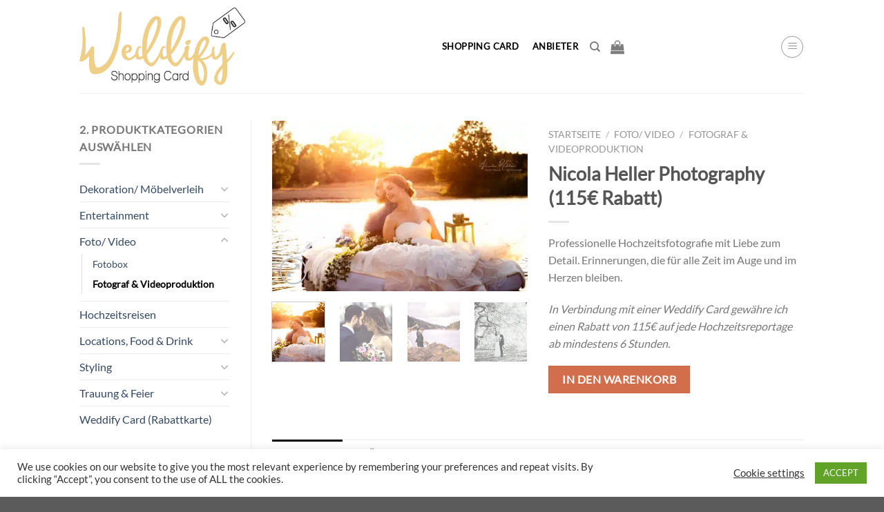

--- FILE ---
content_type: text/html; charset=UTF-8
request_url: https://www.weddify.coupons/produkt/nicola-heller-photography-115e-rabatt/
body_size: 37672
content:
<!DOCTYPE html>
<!--[if IE 9 ]> <html lang="de" class="ie9 loading-site no-js"> <![endif]-->
<!--[if IE 8 ]> <html lang="de" class="ie8 loading-site no-js"> <![endif]-->
<!--[if (gte IE 9)|!(IE)]><!--><html lang="de" class="loading-site no-js"> <!--<![endif]-->
<head>
	
	<!-- Global site tag (gtag.js) - Google Analytics -->
	
	
	
	<meta charset="UTF-8" />
	<meta name="viewport" content="width=device-width, initial-scale=1.0, maximum-scale=1.0, user-scalable=no" />

	<link rel="profile" href="http://gmpg.org/xfn/11" />
	<link rel="pingback" href="https://www.weddify.coupons/xmlrpc.php" />

	
<style id="jetpack-boost-critical-css">@media all{@charset "UTF-8";ul{box-sizing:border-box}.screen-reader-text{border:0;clip:rect(1px,1px,1px,1px);-webkit-clip-path:inset(50%);clip-path:inset(50%);height:1px;margin:-1px;overflow:hidden;padding:0;position:absolute;width:1px;word-wrap:normal!important}}@media all{.screen-reader-text{border:0;clip:rect(1px,1px,1px,1px);-webkit-clip-path:inset(50%);clip-path:inset(50%);height:1px;margin:-1px;overflow:hidden;overflow-wrap:normal!important;word-wrap:normal!important;padding:0;position:absolute!important;width:1px}}@media all{#cookie-law-info-bar{font-size:15px;margin:0 auto;padding:12px 10px;position:absolute;text-align:center;box-sizing:border-box;width:100%;z-index:9999;display:none;left:0;font-weight:300;box-shadow:0 -1px 10px 0 rgba(172,171,171,.3)}#cookie-law-info-again{font-size:10pt;margin:0;padding:5px 10px;text-align:center;z-index:9999;box-shadow:#161616 2px 2px 5px 2px}#cookie-law-info-bar span{vertical-align:middle}.cli-plugin-button{display:inline-block;padding:9px 12px;color:#fff;text-decoration:none;position:relative;margin-left:5px;text-decoration:none}.cli-plugin-button,.medium.cli-plugin-button{font-size:13px;font-weight:400;line-height:1}.cli-plugin-button{margin-top:5px}.cli-bar-popup{-moz-background-clip:padding;-webkit-background-clip:padding;background-clip:padding-box;-webkit-border-radius:30px;-moz-border-radius:30px;border-radius:30px;padding:20px}}@media all{.cli-container-fluid{padding-right:15px;padding-left:15px;margin-right:auto;margin-left:auto}.cli-row{display:-ms-flexbox;display:flex;-ms-flex-wrap:wrap;flex-wrap:wrap;margin-right:-15px;margin-left:-15px}.cli-align-items-stretch{-ms-flex-align:stretch!important;align-items:stretch!important}.cli-px-0{padding-left:0;padding-right:0}.cli-btn{font-size:14px;display:inline-block;font-weight:400;text-align:center;white-space:nowrap;vertical-align:middle;border:1px solid transparent;padding:.5rem 1.25rem;line-height:1;border-radius:.25rem}.cli-modal-backdrop{position:fixed;top:0;right:0;bottom:0;left:0;z-index:1040;background-color:#000;display:none}.cli-modal-backdrop.cli-fade{opacity:0}.cli-modal a{text-decoration:none}.cli-modal .cli-modal-dialog{position:relative;width:auto;margin:.5rem;font-family:-apple-system,BlinkMacSystemFont,"Segoe UI",Roboto,"Helvetica Neue",Arial,sans-serif,"Apple Color Emoji","Segoe UI Emoji","Segoe UI Symbol";font-size:1rem;font-weight:400;line-height:1.5;color:#212529;text-align:left;display:-ms-flexbox;display:flex;-ms-flex-align:center;align-items:center;min-height:calc(100% - (.5rem*2))}@media (min-width:576px){.cli-modal .cli-modal-dialog{max-width:500px;margin:1.75rem auto;min-height:calc(100% - (1.75rem*2))}}@media (min-width:992px){.cli-modal .cli-modal-dialog{max-width:900px}}.cli-modal-content{position:relative;display:-ms-flexbox;display:flex;-ms-flex-direction:column;flex-direction:column;width:100%;background-color:#fff;background-clip:padding-box;border-radius:.3rem;outline:0}.cli-modal .cli-modal-close{position:absolute;right:10px;top:10px;z-index:1;padding:0;background-color:transparent;border:0;-webkit-appearance:none;font-size:1.5rem;font-weight:700;line-height:1;color:#000;text-shadow:0 1px 0 #fff}.cli-switch{display:inline-block;position:relative;min-height:1px;padding-left:70px;font-size:14px}.cli-switch input[type=checkbox]{display:none}.cli-switch .cli-slider{background-color:#e3e1e8;height:24px;width:50px;bottom:0;left:0;position:absolute;right:0;top:0}.cli-switch .cli-slider:before{background-color:#fff;bottom:2px;content:"";height:20px;left:2px;position:absolute;width:20px}.cli-switch input:checked+.cli-slider{background-color:#00acad}.cli-switch input:checked+.cli-slider:before{transform:translateX(26px)}.cli-switch .cli-slider{border-radius:34px}.cli-switch .cli-slider:before{border-radius:50%}.cli-tab-content{background:#fff}.cli-tab-content{width:100%;padding:30px}@media (max-width:767px){.cli-tab-content{padding:30px 10px}}.cli-tab-content p{color:#343438;font-size:14px;margin-top:0}.cli-container-fluid{padding-right:15px;padding-left:15px;margin-right:auto;margin-left:auto}.cli-row{display:-ms-flexbox;display:flex;-ms-flex-wrap:wrap;flex-wrap:wrap;margin-right:-15px;margin-left:-15px}.cli-align-items-stretch{-ms-flex-align:stretch!important;align-items:stretch!important}.cli-px-0{padding-left:0;padding-right:0}.cli-btn{font-size:14px;display:inline-block;font-weight:400;text-align:center;white-space:nowrap;vertical-align:middle;border:1px solid transparent;padding:.5rem 1.25rem;line-height:1;border-radius:.25rem}.cli-modal-backdrop{position:fixed;top:0;right:0;bottom:0;left:0;z-index:1040;background-color:#000;-webkit-transform:scale(0);transform:scale(0)}.cli-modal-backdrop.cli-fade{opacity:0}.cli-modal{position:fixed;top:0;right:0;bottom:0;left:0;z-index:99999;transform:scale(0);overflow:hidden;outline:0}.cli-modal a{text-decoration:none}.cli-modal .cli-modal-dialog{position:relative;width:auto;margin:.5rem;font-family:inherit;font-size:1rem;font-weight:400;line-height:1.5;color:#212529;text-align:left;display:-ms-flexbox;display:flex;-ms-flex-align:center;align-items:center;min-height:calc(100% - (.5rem*2))}@media (min-width:576px){.cli-modal .cli-modal-dialog{max-width:500px;margin:1.75rem auto;min-height:calc(100% - (1.75rem*2))}}.cli-modal-content{position:relative;display:-ms-flexbox;display:flex;-ms-flex-direction:column;flex-direction:column;width:100%;background-color:#fff;background-clip:padding-box;border-radius:.2rem;box-sizing:border-box;outline:0}.cli-switch{display:inline-block;position:relative;min-height:1px;padding-left:38px;font-size:14px}.cli-switch input[type=checkbox]{display:none}.cli-switch .cli-slider{background-color:#e3e1e8;height:20px;width:38px;bottom:0;left:0;position:absolute;right:0;top:0}.cli-switch .cli-slider:before{background-color:#fff;bottom:2px;content:"";height:15px;left:3px;position:absolute;width:15px}.cli-switch input:checked+.cli-slider{background-color:#61a229}.cli-switch input:checked+.cli-slider:before{transform:translateX(18px)}.cli-switch .cli-slider{border-radius:34px;font-size:0}.cli-switch .cli-slider:before{border-radius:50%}.cli-tab-content{background:#fff}.cli-tab-content{width:100%;padding:5px 30px 5px 5px;box-sizing:border-box}@media (max-width:767px){.cli-tab-content{padding:30px 10px}}.cli-tab-content p{color:#343438;font-size:14px;margin-top:0}.cli-tab-footer .cli-btn{background-color:#00acad;padding:10px 15px;text-decoration:none}.cli-tab-footer .wt-cli-privacy-accept-btn{background-color:#61a229;color:#fff;border-radius:0}.cli-tab-footer{width:100%;text-align:right;padding:20px 0}.cli-col-12{width:100%}.cli-tab-header{display:flex;justify-content:space-between}.cli-tab-header a:before{width:10px;height:2px;left:0;top:calc(50% - 1px)}.cli-tab-header a:after{width:2px;height:10px;left:4px;top:calc(50% - 5px);-webkit-transform:none;transform:none}.cli-tab-header a:before{width:7px;height:7px;border-right:1px solid #4a6e78;border-bottom:1px solid #4a6e78;content:" ";transform:rotate(-45deg);margin-right:10px}.cli-tab-header a.cli-nav-link{position:relative;display:flex;align-items:center;font-size:14px;color:#000;text-transform:capitalize}.cli-tab-header{border-radius:5px;padding:12px 15px;background-color:#f2f2f2}.cli-modal .cli-modal-close{position:absolute;right:0;top:0;z-index:1;-webkit-appearance:none;width:40px;height:40px;padding:0;border-radius:50%;padding:10px;background:0 0;border:none;min-width:40px}.cli-tab-container h4{font-family:inherit;font-size:16px;margin-bottom:15px;margin:10px 0}#cliSettingsPopup .cli-tab-section-container{padding-top:12px}.cli-privacy-content-text,.cli-tab-container p{font-size:14px;line-height:1.4;margin-top:0;padding:0;color:#000}.cli-tab-content{display:none}.cli-tab-section .cli-tab-content{padding:10px 20px 5px}.cli-tab-section{margin-top:5px}@media (min-width:992px){.cli-modal .cli-modal-dialog{max-width:645px}}.cli-switch .cli-slider:after{content:attr(data-cli-disable);position:absolute;right:50px;color:#000;font-size:12px;text-align:right;min-width:80px}.cli-switch input:checked+.cli-slider:after{content:attr(data-cli-enable)}.cli-privacy-overview:not(.cli-collapsed) .cli-privacy-content{max-height:60px;overflow:hidden}a.cli-privacy-readmore{font-size:12px;margin-top:12px;display:inline-block;padding-bottom:0;color:#000;text-decoration:underline}.cli-modal-footer{position:relative}a.cli-privacy-readmore:before{content:attr(data-readmore-text)}.cli-modal-close svg{fill:#000}span.cli-necessary-caption{color:#000;font-size:12px}.cli-tab-container .cli-row{max-height:500px;overflow-y:auto}.wt-cli-sr-only{display:none;font-size:16px}.cli-bar-container{float:none;margin:0 auto;display:-webkit-box;display:-moz-box;display:-ms-flexbox;display:-webkit-flex;display:flex;justify-content:space-between;-webkit-box-align:center;-moz-box-align:center;-ms-flex-align:center;-webkit-align-items:center;align-items:center}.cli-bar-btn_container{margin-left:20px;display:-webkit-box;display:-moz-box;display:-ms-flexbox;display:-webkit-flex;display:flex;-webkit-box-align:center;-moz-box-align:center;-ms-flex-align:center;-webkit-align-items:center;align-items:center;flex-wrap:nowrap}.cli-bar-btn_container a{white-space:nowrap}.cli-style-v2{font-size:11pt;line-height:18px;font-weight:400}.cli-style-v2 .cli-bar-message{width:70%;text-align:left}.cli-style-v2 .cli-bar-btn_container .cli_action_button,.cli-style-v2 .cli-bar-btn_container .cli_settings_button{margin-left:5px}.cli-style-v2 .cli_settings_button:not(.cli-plugin-button){text-decoration:underline}.cli-style-v2 .cli-bar-btn_container .cli-plugin-button{margin-top:5px;margin-bottom:5px}.wt-cli-necessary-checkbox{display:none!important}@media (max-width:985px){.cli-style-v2 .cli-bar-message{width:100%}.cli-style-v2.cli-bar-container{justify-content:left;flex-wrap:wrap}.cli-style-v2 .cli-bar-btn_container{margin-left:0;margin-top:10px}}.wt-cli-privacy-overview-actions{padding-bottom:0}}@media all{.wpcf7 form .wpcf7-response-output{margin:2em .5em 1em;padding:.2em 1em;border:2px solid #00a0d2}.wpcf7 form.init .wpcf7-response-output{display:none}}@media all{body{-webkit-overflow-scrolling:touch}}@media all{.pswp__button{width:44px;height:44px;position:relative;background:0 0;overflow:visible;-webkit-appearance:none;display:block;border:0;padding:0;margin:0;float:right;opacity:.75;-webkit-box-shadow:none;box-shadow:none}.pswp__button,.pswp__button--arrow--left:before,.pswp__button--arrow--right:before{background:url(default-skin.png) 0 0 no-repeat;background-size:264px 88px;width:44px;height:44px}.pswp__button--close{background-position:0 -44px}.pswp__button--zoom{display:none;background-position:-88px 0}.pswp__button--arrow--left,.pswp__button--arrow--right{background:0 0;top:50%;margin-top:-50px;width:70px;height:100px;position:absolute}.pswp__button--arrow--left{left:0}.pswp__button--arrow--right{right:0}.pswp__button--arrow--left:before,.pswp__button--arrow--right:before{content:'';top:35px;background-color:rgba(0,0,0,.3);height:30px;width:32px;position:absolute}.pswp__button--arrow--left:before{left:6px;background-position:-138px -44px}.pswp__button--arrow--right:before{right:6px;background-position:-94px -44px}.pswp__share-modal{display:block;background:rgba(0,0,0,.5);width:100%;height:100%;top:0;left:0;padding:10px;position:absolute;z-index:1600;opacity:0;-webkit-backface-visibility:hidden;will-change:opacity}.pswp__share-modal--hidden{display:none}.pswp__share-tooltip{z-index:1620;position:absolute;background:#fff;top:56px;border-radius:2px;display:block;width:auto;right:44px;-webkit-box-shadow:0 2px 5px rgba(0,0,0,.25);box-shadow:0 2px 5px rgba(0,0,0,.25);-webkit-transform:translateY(6px);-ms-transform:translateY(6px);transform:translateY(6px);-webkit-backface-visibility:hidden;will-change:transform}.pswp__counter{position:absolute;left:0;top:0;height:44px;font-size:13px;line-height:44px;color:#fff;opacity:.75;padding:0 10px}.pswp__caption{position:absolute;left:0;bottom:0;width:100%;min-height:44px}.pswp__caption__center{text-align:left;max-width:420px;margin:0 auto;font-size:13px;padding:10px;line-height:20px;color:#ccc}.pswp__preloader{width:44px;height:44px;position:absolute;top:0;left:50%;margin-left:-22px;opacity:0;will-change:opacity;direction:ltr}@media screen and (max-width:1024px){.pswp__preloader{position:relative;left:auto;top:auto;margin:0;float:right}}.pswp__ui{-webkit-font-smoothing:auto;visibility:visible;opacity:1;z-index:1550}.pswp__top-bar{position:absolute;left:0;top:0;height:44px;width:100%}.pswp__caption,.pswp__top-bar{-webkit-backface-visibility:hidden;will-change:opacity}.pswp__caption,.pswp__top-bar{background-color:rgba(0,0,0,.5)}.pswp__ui--hidden .pswp__button--arrow--left,.pswp__ui--hidden .pswp__button--arrow--right,.pswp__ui--hidden .pswp__caption,.pswp__ui--hidden .pswp__top-bar{opacity:.001}}@media all{button.pswp__button{box-shadow:none!important;background-image:url(default-skin/default-skin.png)!important}button.pswp__button,button.pswp__button--arrow--left::before,button.pswp__button--arrow--right::before{background-color:transparent!important}button.pswp__button--arrow--left,button.pswp__button--arrow--right{background-image:none!important}.pswp{display:none;position:absolute;width:100%;height:100%;left:0;top:0;overflow:hidden;-ms-touch-action:none;touch-action:none;z-index:1500;-webkit-text-size-adjust:100%;-webkit-backface-visibility:hidden;outline:0}.pswp *{-webkit-box-sizing:border-box;box-sizing:border-box}.pswp__bg{position:absolute;left:0;top:0;width:100%;height:100%;background:#000;opacity:0;-webkit-transform:translateZ(0);transform:translateZ(0);-webkit-backface-visibility:hidden;will-change:opacity}.pswp__scroll-wrap{position:absolute;left:0;top:0;width:100%;height:100%;overflow:hidden}.pswp__container{-ms-touch-action:none;touch-action:none;position:absolute;left:0;right:0;top:0;bottom:0}.pswp__container{-webkit-touch-callout:none}.pswp__bg{will-change:opacity}.pswp__container{-webkit-backface-visibility:hidden}.pswp__item{position:absolute;left:0;right:0;top:0;bottom:0;overflow:hidden}}@media all{.product p.wc-gzd-additional-info{margin-bottom:.5rem;font-size:.9em;clear:left}}@media all{html{font-family:sans-serif;-ms-text-size-adjust:100%;-webkit-text-size-adjust:100%}body{margin:0}aside,figure,footer,header,main,nav{display:block}a{background-color:transparent}strong{font-weight:inherit}strong{font-weight:bolder}img{border-style:none}svg:not(:root){overflow:hidden}button,input{font:inherit}button,input{overflow:visible}button{text-transform:none}[type=submit],button,html [type=button]{-webkit-appearance:button}[type=checkbox]{box-sizing:border-box;padding:0}[type=search]{-webkit-appearance:textfield}[type=search]::-webkit-search-cancel-button{-webkit-appearance:none}*,:after,:before{box-sizing:border-box}html{box-sizing:border-box;background-attachment:fixed}body{color:#777;scroll-behavior:smooth;-webkit-font-smoothing:antialiased;-moz-osx-font-smoothing:grayscale}img{max-width:100%;height:auto;display:inline-block;vertical-align:middle}figure{margin:0}p:empty{display:none}a,button,input{-ms-touch-action:manipulation;touch-action:manipulation}.col{position:relative;margin:0;padding:0 15px 30px;width:100%}.col-fit{-ms-flex:1;flex:1}@media screen and (max-width:849px){.col{padding-bottom:30px}}@media screen and (min-width:850px){.row-divided>.col+.col:not(.large-12){border-left:1px solid #ececec}}.small-columns-4>.col{max-width:25%;-ms-flex-preferred-size:25%;flex-basis:25%}@media screen and (min-width:850px){.large-3{max-width:25%;-ms-flex-preferred-size:25%;flex-basis:25%}.large-6{max-width:50%;-ms-flex-preferred-size:50%;flex-basis:50%}.large-9{max-width:75%;-ms-flex-preferred-size:75%;flex-basis:75%}.large-columns-4>.col{max-width:25%;-ms-flex-preferred-size:25%;flex-basis:25%}}.container,.row,body{width:100%;margin-left:auto;margin-right:auto}.container{padding-left:15px;padding-right:15px}.container,.row{max-width:1080px}.row.row-small{max-width:1065px}.row.row-large{max-width:1110px}.flex-row{-js-display:flex;display:-ms-flexbox;display:flex;-ms-flex-flow:row nowrap;flex-flow:row nowrap;-ms-flex-align:center;align-items:center;-ms-flex-pack:justify;justify-content:space-between;width:100%}.header .flex-row{height:100%}.flex-col{max-height:100%}.flex-grow{-ms-flex:1;flex:1;-ms-flex-negative:1;-ms-flex-preferred-size:auto!important}.flex-left{margin-right:auto}.flex-right{margin-left:auto}@media (min-width:850px){.col2-set{-js-display:flex;display:-ms-flexbox;display:flex}.col2-set>div+div{padding-left:30px}}@media all and (-ms-high-contrast:none){.nav>li>a>i{top:-1px}}.row{width:100%;-js-display:flex;display:-ms-flexbox;display:flex;-ms-flex-flow:row wrap;flex-flow:row wrap}.lightbox-content .row:not(.row-collapse),.row .row:not(.row-collapse){padding-left:0;padding-right:0;margin-left:-15px;margin-right:-15px;width:auto}.row .container{padding-left:0;padding-right:0}.row .row-small:not(.row-collapse){margin-left:-10px;margin-right:-10px;margin-bottom:0}.row-small>.col{padding:0 9.8px 19.6px;margin-bottom:0}@media screen and (min-width:850px){.row-large{padding-left:0;padding-right:0}.row-large>.col{padding:0 30px 30px;margin-bottom:0}}.nav-dropdown{position:absolute;min-width:260px;max-height:0;z-index:9;padding:20px 0 20px;opacity:0;margin:0;box-shadow:1px 1px 15px rgba(0,0,0,.15);border:2px solid #ddd;color:#777;background-color:#fff;text-align:left;display:table;left:-99999px}.nav-dropdown:after{visibility:hidden;display:block;content:"";clear:both;height:0}.nav-dropdown li{display:block;margin:0;vertical-align:top}.nav-dropdown>li.html{min-width:260px}.nav-dropdown-default{padding:20px}.nav-dropdown-has-arrow li.has-dropdown:after,.nav-dropdown-has-arrow li.has-dropdown:before{bottom:-2px;z-index:10;opacity:0;left:50%;border:solid transparent;content:'';height:0;width:0;position:absolute}.nav-dropdown-has-arrow li.has-dropdown:after{border-color:rgba(221,221,221,0);border-bottom-color:#fff;border-width:8px;margin-left:-8px}.nav-dropdown-has-arrow li.has-dropdown:before{z-index:-999;border-bottom-color:#ddd;border-width:11px;margin-left:-11px}.nav p{margin:0;padding-bottom:0}.nav{margin:0;padding:0}.nav{width:100%;position:relative;display:inline-block;display:-ms-flexbox;display:flex;-ms-flex-flow:row wrap;flex-flow:row wrap;-ms-flex-align:center;align-items:center}.nav>li{display:inline-block;list-style:none;margin:0;padding:0;position:relative;margin:0 7px}.nav>li>a{padding:10px 0;display:inline-block;display:-ms-inline-flexbox;display:inline-flex;-ms-flex-wrap:wrap;flex-wrap:wrap;-ms-flex-align:center;align-items:center}.nav-center{-ms-flex-pack:center;justify-content:center}.nav-left{-ms-flex-pack:start;justify-content:flex-start}.nav-right{-ms-flex-pack:end;justify-content:flex-end}.nav>li>a{color:rgba(102,102,102,.85)}.nav>li.active>a{color:rgba(17,17,17,.85)}.nav li:first-child{margin-left:0!important}.nav li:last-child{margin-right:0!important}.nav-uppercase>li>a{letter-spacing:.02em;text-transform:uppercase;font-weight:bolder}li.html form,li.html input{margin:0}.nav-line>li>a:before{content:" ";position:absolute;top:0;left:50%;-ms-transform:translateX(-50%);transform:translateX(-50%);width:100%;background-color:#446084;opacity:0;height:3px}.nav-line>li.active>a:before{opacity:1}.tabbed-content{display:-ms-flexbox;display:flex;-ms-flex-flow:row wrap;flex-flow:row wrap}.tabbed-content .nav,.tabbed-content .tab-panels{width:100%}.tab-panels{padding-top:1em}.tab-panels .entry-content{padding:0}.tab-panels .panel:not(.active){zoom:1;float:"left";visibility:hidden;height:0;padding:0;display:block;overflow:hidden;opacity:0}.tab-panels .panel.active{display:block!important}@media (max-width:549px){.small-nav-collapse>li{width:100%;margin:0!important}.small-nav-collapse>li a{width:100%;display:block}}.nav.nav-vertical{-ms-flex-flow:column;flex-flow:column}.nav-vertical li{list-style:none;margin:0;width:100%}.nav-vertical li li{font-size:1em;padding-left:.5em}.nav-vertical>li{display:-ms-flexbox;display:flex;-ms-flex-flow:row wrap;flex-flow:row wrap;-ms-flex-align:center;align-items:center}.nav-vertical>li ul{width:100%}.nav-vertical>li>a{display:block;width:auto;-ms-flex-positive:1;flex-grow:1}.nav-vertical>li.html{padding-top:1em;padding-bottom:1em}.nav-vertical>li>ul{margin:0 0 2em;padding-left:1em}.nav-sidebar.nav-vertical>li+li{border-top:1px solid #ececec}.nav-vertical>li+li{border-top:1px solid #ececec}.nav-vertical .header-button,.nav-vertical .social-icons{display:block;width:100%}.badge-container{margin:30px 0 0}.button,button{position:relative;display:inline-block;background-color:transparent;text-transform:uppercase;font-size:.97em;letter-spacing:.03em;-ms-touch-action:none;touch-action:none;font-weight:bolder;text-align:center;color:currentColor;text-decoration:none;border:1px solid transparent;vertical-align:middle;border-radius:0;margin-top:0;margin-right:1em;text-shadow:none;line-height:2.4em;min-height:2.5em;padding:0 1.2em;max-width:100%;text-rendering:optimizeLegibility;box-sizing:border-box}.button span{display:inline-block;line-height:1.6}.button.is-outline{line-height:2.19em}.button{color:#fff;background-color:#446084;background-color:var(--primary-color);border-color:rgba(0,0,0,.05)}.button.is-outline{border:2px solid currentColor;background-color:transparent}.button.is-link{background-color:transparent!important;border-color:transparent!important;padding-left:.15em;padding-right:.15em}.is-link{color:#666}.is-outline{color:silver}.primary{background-color:#446084}.primary.is-link{color:#446084}.secondary{background-color:#d26e4b}.header-button{display:inline-block}.header-button .is-outline:not(:hover){color:#999}.header-button .button{margin:0}.flex-col .button,.flex-col button,.flex-col input{margin-bottom:0}.is-divider{height:3px;display:block;background-color:rgba(0,0,0,.1);margin:1em 0 1em;width:100%;max-width:30px}.widget .is-divider{margin-top:.66em}.dark .is-divider{background-color:rgba(255,255,255,.3)}form{margin-bottom:0}input[type=email],input[type=password],input[type=search],input[type=text]{box-sizing:border-box;border:1px solid #ddd;padding:0 .75em;height:2.507em;font-size:.97em;border-radius:0;max-width:100%;width:100%;vertical-align:middle;background-color:#fff;color:#333;box-shadow:inset 0 1px 2px rgba(0,0,0,.1)}input[type=email],input[type=search],input[type=text]{-webkit-appearance:none;-moz-appearance:none;appearance:none}label{font-weight:700;display:block;font-size:.9em;margin-bottom:.4em}input[type=checkbox]{display:inline;margin-right:10px;font-size:16px}input[type=checkbox]+label{display:inline}.form-flat input:not([type=submit]){background-color:rgba(0,0,0,.03);box-shadow:none;border-color:rgba(0,0,0,.09);color:currentColor!important;border-radius:99px}.form-flat input{border-radius:99px}.dark .form-flat input:not([type=submit]){background-color:rgba(255,255,255,.2)!important;border-color:rgba(255,255,255,.09);color:#fff}.dark .form-flat input::-webkit-input-placeholder{color:#fff}i[class^=icon-]{font-family:fl-icons!important;speak:none!important;margin:0;padding:0;display:inline-block;font-style:normal!important;font-weight:400!important;font-variant:normal!important;text-transform:none!important;position:relative;line-height:1.2}.button i,button i{vertical-align:middle;top:-1.5px}.button.icon{margin-left:.12em;margin-right:.12em;min-width:2.5em;padding-left:.6em;padding-right:.6em;display:inline-block}.button.icon i{font-size:1.2em}.button.icon.is-small{border-width:1px}.button.icon.is-small i{top:-1px}.button.icon.circle{padding-left:0;padding-right:0}.button.icon.circle>i{margin:0 8px}.button.icon.circle>i:only-child{margin:0}.nav>li>a>i{vertical-align:middle;font-size:20px}.nav>li>a>i.icon-search{font-size:1.2em}.nav>li.has-icon>a>i{min-width:1em}.nav-vertical>li>a>i{font-size:16px;opacity:.6;top:-2px}[data-icon-label]{position:relative}[data-icon-label="0"]:after{display:none}[data-icon-label]:after{content:attr(data-icon-label);position:absolute;font-style:normal;font-family:Arial,Sans-serif!important;top:-10px;right:-10px;font-weight:bolder;background-color:#d26e4b;box-shadow:1px 1px 3px 0 rgba(0,0,0,.3);font-size:11px;padding-left:2px;padding-right:2px;opacity:.9;line-height:17px;letter-spacing:-.5px;height:17px;min-width:17px;border-radius:99px;color:#fff;text-align:center;z-index:1}img{opacity:1}.image-tools{padding:10px;position:absolute}.image-tools a:last-child{margin-bottom:0}.image-tools a.button{display:block}.image-tools.bottom.left{padding-top:0;padding-right:0}.image-tools.top.right{padding-bottom:0;padding-left:0}@media only screen and (max-device-width:1024px){.image-tools{opacity:1!important;padding:5px}}.lightbox-content{background-color:#fff;max-width:875px;margin:0 auto;transform:translateZ(0);box-shadow:3px 3px 20px 0 rgba(0,0,0,.15);position:relative}.lightbox-content .lightbox-inner{padding:30px 20px}.pswp__bg{background-color:rgba(0,0,0,.6)}@media (min-width:549px){.pswp__top-bar{background-color:transparent!important}}.pswp__item{opacity:0}.pswp__caption__center{text-align:center}.mfp-hide{display:none!important}.loading-spin{position:relative}.loading-spin{content:'';margin:0 auto;font-size:10px;text-indent:-9999em;border-top:3px solid rgba(0,0,0,.1)!important;border-right:3px solid rgba(0,0,0,.1)!important;border-bottom:3px solid rgba(0,0,0,.1)!important;opacity:.8;border-left:3px solid #446084;border-radius:50%;width:30px;height:30px}.loading-spin{border-radius:50%;width:30px;height:30px}.row-slider,.slider{position:relative}.slider:not(.flickity-enabled){white-space:nowrap;overflow-y:hidden;overflow-x:scroll;width:auto;-ms-overflow-style:-ms-autohiding-scrollbar}.row-slider::-webkit-scrollbar,.slider::-webkit-scrollbar{width:0!important;height:0!important}.row-slider:not(.flickity-enabled){display:block!important}.slider:not(.flickity-enabled)>*{display:inline-block!important;white-space:normal!important;vertical-align:top}.slider>div:not(.col){width:100%}table{width:100%;margin-bottom:1em;border-color:#ececec;border-spacing:0}td,th{padding:.5em;text-align:left;border-bottom:1px solid #ececec;line-height:1.3;font-size:.9em}td{color:#666}th:first-child{padding-left:0}td:last-child{padding-right:0}td p{margin:.5em 0}label{color:#222}a{color:#334862;text-decoration:none}a.plain{color:currentColor}.dark .widget a,.dark a{color:currentColor}ul{list-style:disc}ul{margin-top:0;padding:0}ul ul{margin:1.5em 0 1.5em 3em}li{margin-bottom:.6em}.entry-summary ul li{margin-left:1.3em}.button,button,input{margin-bottom:1em}figure,form,p,ul{margin-bottom:1.3em}form p{margin-bottom:.5em}body{line-height:1.6}h1,h3,h4{color:#555;width:100%;margin-top:0;margin-bottom:.5em;text-rendering:optimizeSpeed}h1{font-size:1.7em;line-height:1.3}h3{font-size:1.25em}h4{font-size:1.125em}@media (max-width:549px){h1{font-size:1.4em}h3{font-size:1em}}p{margin-top:0}.uppercase,span.widget-title,th{line-height:1.05;letter-spacing:.05em;text-transform:uppercase}span.widget-title{font-size:1em;font-weight:600}.is-normal{font-weight:400}.uppercase{line-height:1.2;text-transform:uppercase}.is-larger{font-size:1.3em}.is-small,.is-small.button{font-size:.8em}@media (max-width:549px){.is-larger{font-size:1.2em}}.nav>li>a{font-size:.8em}.nav>li.html{font-size:.85em}.container:after,.row:after{content:"";display:table;clear:both}@media (max-width:549px){.hide-for-small{display:none!important}}@media (min-width:850px){.show-for-medium{display:none!important}}@media (max-width:849px){.hide-for-medium{display:none!important}}.full-width{width:100%!important;max-width:100%!important;padding-left:0!important;padding-right:0!important;display:block}.mb-0{margin-bottom:0!important}.ml-0{margin-left:0!important}.mb-half{margin-bottom:15px}.pb-0{padding-bottom:0!important}.text-left{text-align:left}.relative{position:relative!important}.absolute{position:absolute!important}.fixed{position:fixed!important;z-index:12}.top{top:0}.right{right:0}.left{left:0}.bottom{bottom:0}.fill{position:absolute;top:0;left:0;height:100%;right:0;bottom:0;padding:0!important;margin:0!important}.circle{border-radius:999px!important;object-fit:cover}.z-1{z-index:21}.z-3{z-index:23}.z-top{z-index:9995}.inline{display:inline}.no-scrollbar{-ms-overflow-style:-ms-autohiding-scrollbar}.no-scrollbar::-webkit-scrollbar{width:0!important;height:0!important}.screen-reader-text{clip:rect(1px,1px,1px,1px);position:absolute!important;height:1px;width:1px;overflow:hidden}.show-on-hover{opacity:0;filter:blur(0)}.button.tooltip{opacity:1}.dark,.dark p{color:#f1f1f1}html{overflow-x:hidden}#main,#wrapper{background-color:#fff;position:relative}.header,.header-wrapper{width:100%;z-index:30;position:relative;background-size:cover;background-position:50% 0}.header-bg-color{background-color:rgba(255,255,255,.9)}.header-bottom{display:-ms-flexbox;display:flex;-ms-flex-align:center;align-items:center;-ms-flex-wrap:no-wrap;flex-wrap:no-wrap}.header-bg-color,.header-bg-image{background-position:50% 0}.header-main{z-index:10;position:relative}.header-bottom{z-index:9;position:relative;min-height:35px}.top-divider{margin-bottom:-1px;border-top:1px solid currentColor;opacity:.1}.nav>li.header-divider{border-left:1px solid rgba(0,0,0,.1);height:30px;vertical-align:middle;position:relative;margin:0 7.5px}.entry-content{padding-top:1.5em;padding-bottom:1.5em}.widget{margin-bottom:1.5em}.widget ul{margin:0}.widget li{list-style:none}.widget>ul>li{list-style:none;margin-bottom:.3em;text-align:left;margin:0}.widget>ul>li li{list-style:none}.widget>ul>li>a{display:inline-block;padding:6px 0;-ms-flex:1;flex:1}.widget>ul>li:before{font-family:fl-icons;display:inline-block;opacity:.6;margin-right:6px}.widget>ul>li li>a{font-size:.9em;padding:3px 0;display:inline-block}.widget>ul>li+li{border-top:1px solid #ececec}.widget>ul>li ul{border-left:1px solid #ddd;margin:0 0 10px 3px;padding-left:15px;width:100%;display:none}.widget>ul>li ul li{border:0;margin:0}.widget .current-cat-parent>ul{display:block}.widget .current-cat>a{color:#000;font-weight:bolder}.wpcf7 p{padding:0;margin:0}.wpcf7 br{display:none}.wpcf7 .wpcf7-response-output{margin:5px 0 0;border-radius:10px}.breadcrumbs{text-transform:uppercase;color:#222;font-weight:700;letter-spacing:0;padding:0}.product-info .breadcrumbs{font-size:.85em;margin:0 0 .5em}.breadcrumbs .divider{position:relative;top:0;opacity:.35;margin:0 .3em;font-weight:300}.breadcrumbs a{color:rgba(102,102,102,.7);font-weight:400}.breadcrumbs a:first-of-type{margin-left:0}.footer-wrapper{width:100%;position:relative}.footer{padding:30px 0 0}.footer-2{background-color:#777}.footer-2{border-top:1px solid rgba(0,0,0,.05)}html{background-color:#5b5b5b}.back-to-top{margin:0;opacity:0;bottom:20px;right:20px;-ms-transform:translateY(30%);transform:translateY(30%)}.logo{line-height:1;margin:0}.logo a{text-decoration:none;display:block;color:#446084;font-size:32px;text-transform:uppercase;font-weight:bolder;margin:0}.logo img{display:block;width:auto}.header-logo-dark{display:none!important}.logo-left .logo{margin-left:0;margin-right:30px}@media screen and (max-width:849px){.header-inner .nav{-ms-flex-wrap:nowrap;flex-wrap:nowrap}.medium-logo-center .flex-left{-ms-flex-order:1;order:1;-ms-flex:1 1 0px;flex:1 1 0}.medium-logo-center .logo{-ms-flex-order:2;order:2;text-align:center;margin:0 15px}.medium-logo-center .logo img{margin:0 auto}.medium-logo-center .flex-right{-ms-flex:1 1 0px;flex:1 1 0;-ms-flex-order:3;order:3}}.next-prev-thumbs li{position:relative;display:inline-block;margin:0 1px 0!important}.next-prev-thumbs li .button{margin-bottom:0}.next-prev-thumbs .nav-dropdown{padding:2px;width:90px;min-width:90px}.sidebar-menu .search-form{display:block!important}.searchform-wrapper form{margin-bottom:0}.sidebar-menu .search-form{padding:5px 0;width:100%}.searchform-wrapper:not(.form-flat) .submit-button{border-top-left-radius:0!important;border-bottom-left-radius:0!important}.searchform{position:relative}.searchform .button.icon{margin:0}.searchform .button.icon i{font-size:1.2em}.searchform-wrapper{width:100%}.header .search-form .live-search-results{text-align:left;color:#111;top:105%;box-shadow:0 0 10px 0 rgba(0,0,0,.1);left:0;right:0;background-color:rgba(255,255,255,.95);position:absolute}.header li .html .live-search-results{top:0;position:relative;box-shadow:none;background-color:transparent}.icon-menu:before{content:"\e800"}.icon-shopping-bag:before{content:"\e90a"}.icon-angle-left:before{content:"\f104"}.icon-angle-right:before{content:"\f105"}.icon-angle-up:before{content:"\f106"}.icon-envelop:before{content:"\e003"}.icon-facebook:before{content:"\e002"}.icon-instagram:before{content:"\e00e"}.icon-pinterest:before{content:"\e010"}.icon-search:before{content:"\e012"}.icon-expand:before{content:"\e015"}.icon-linkedin:before{content:"\e016"}.social-icons{display:inline-block;vertical-align:middle;font-size:.85em;color:#999}.html .social-icons{font-size:1em}.html .social-icons .button{margin-bottom:0}.social-icons i{min-width:1em}}@media all{.widget_product_categories>ul>li{display:-ms-flexbox;display:flex;-ms-flex-flow:row wrap;flex-flow:row wrap;-ms-flex-align:center;align-items:center}.woocommerce-form-login .button{margin-bottom:0}p.form-row-wide{clear:both}.woocommerce-product-gallery figure{margin:0}.price{line-height:1}.product-info .price{font-size:1.5em;margin:.5em 0;font-weight:bolder}.price-wrapper .price{display:block}.product-main{padding:40px 0}.product-info{padding-top:10px}.product-thumbnails .col{padding-bottom:0!important}.product-gallery-slider img,.product-thumbnails img{width:100%}.product-thumbnails{padding-top:0}.product-thumbnails a{overflow:hidden;display:block;border:1px solid transparent;background-color:#fff;-ms-transform:translateY(0);transform:translateY(0)}.product-thumbnails .is-nav-selected a{border-color:rgba(0,0,0,.2)}.product-thumbnails img{margin-bottom:-5px;opacity:.5;-webkit-backface-visibility:hidden;backface-visibility:hidden}.product-thumbnails .is-nav-selected a img{border-color:rgba(0,0,0,.3);-ms-transform:translateY(-5px);transform:translateY(-5px);opacity:1}.product-footer .woocommerce-tabs{padding:30px 0;border-top:1px solid #ececec}.product-footer .woocommerce-tabs>.nav-line:not(.nav-vertical){margin-top:-31px}}</style><title>Nicola Heller Photography (115€ Rabatt) &#8211; Weddify &#8211; Die Shopping Card</title>
<meta name='robots' content='max-image-preview:large' />

<link rel="alternate" type="application/rss+xml" title="Weddify - Die Shopping Card &raquo; Feed" href="https://www.weddify.coupons/feed/" />
<link rel="alternate" type="application/rss+xml" title="Weddify - Die Shopping Card &raquo; Kommentar-Feed" href="https://www.weddify.coupons/comments/feed/" />

<style id='wp-emoji-styles-inline-css' type='text/css'>

	img.wp-smiley, img.emoji {
		display: inline !important;
		border: none !important;
		box-shadow: none !important;
		height: 1em !important;
		width: 1em !important;
		margin: 0 0.07em !important;
		vertical-align: -0.1em !important;
		background: none !important;
		padding: 0 !important;
	}
</style>
<noscript><link rel='stylesheet' id='wp-block-library-css' href='https://www.weddify.coupons/wp-includes/css/dist/block-library/style.min.css?ver=6.5.7' type='text/css' media='all' />
</noscript><link rel='stylesheet' id='wp-block-library-css' href='https://www.weddify.coupons/wp-includes/css/dist/block-library/style.min.css?ver=6.5.7' type='text/css' media="not all" data-media="all" onload="this.media=this.dataset.media; delete this.dataset.media; this.removeAttribute( 'onload' );" />
<style id='classic-theme-styles-inline-css' type='text/css'>
/*! This file is auto-generated */
.wp-block-button__link{color:#fff;background-color:#32373c;border-radius:9999px;box-shadow:none;text-decoration:none;padding:calc(.667em + 2px) calc(1.333em + 2px);font-size:1.125em}.wp-block-file__button{background:#32373c;color:#fff;text-decoration:none}
</style>
<style id='global-styles-inline-css' type='text/css'>
body{--wp--preset--color--black: #000000;--wp--preset--color--cyan-bluish-gray: #abb8c3;--wp--preset--color--white: #ffffff;--wp--preset--color--pale-pink: #f78da7;--wp--preset--color--vivid-red: #cf2e2e;--wp--preset--color--luminous-vivid-orange: #ff6900;--wp--preset--color--luminous-vivid-amber: #fcb900;--wp--preset--color--light-green-cyan: #7bdcb5;--wp--preset--color--vivid-green-cyan: #00d084;--wp--preset--color--pale-cyan-blue: #8ed1fc;--wp--preset--color--vivid-cyan-blue: #0693e3;--wp--preset--color--vivid-purple: #9b51e0;--wp--preset--gradient--vivid-cyan-blue-to-vivid-purple: linear-gradient(135deg,rgba(6,147,227,1) 0%,rgb(155,81,224) 100%);--wp--preset--gradient--light-green-cyan-to-vivid-green-cyan: linear-gradient(135deg,rgb(122,220,180) 0%,rgb(0,208,130) 100%);--wp--preset--gradient--luminous-vivid-amber-to-luminous-vivid-orange: linear-gradient(135deg,rgba(252,185,0,1) 0%,rgba(255,105,0,1) 100%);--wp--preset--gradient--luminous-vivid-orange-to-vivid-red: linear-gradient(135deg,rgba(255,105,0,1) 0%,rgb(207,46,46) 100%);--wp--preset--gradient--very-light-gray-to-cyan-bluish-gray: linear-gradient(135deg,rgb(238,238,238) 0%,rgb(169,184,195) 100%);--wp--preset--gradient--cool-to-warm-spectrum: linear-gradient(135deg,rgb(74,234,220) 0%,rgb(151,120,209) 20%,rgb(207,42,186) 40%,rgb(238,44,130) 60%,rgb(251,105,98) 80%,rgb(254,248,76) 100%);--wp--preset--gradient--blush-light-purple: linear-gradient(135deg,rgb(255,206,236) 0%,rgb(152,150,240) 100%);--wp--preset--gradient--blush-bordeaux: linear-gradient(135deg,rgb(254,205,165) 0%,rgb(254,45,45) 50%,rgb(107,0,62) 100%);--wp--preset--gradient--luminous-dusk: linear-gradient(135deg,rgb(255,203,112) 0%,rgb(199,81,192) 50%,rgb(65,88,208) 100%);--wp--preset--gradient--pale-ocean: linear-gradient(135deg,rgb(255,245,203) 0%,rgb(182,227,212) 50%,rgb(51,167,181) 100%);--wp--preset--gradient--electric-grass: linear-gradient(135deg,rgb(202,248,128) 0%,rgb(113,206,126) 100%);--wp--preset--gradient--midnight: linear-gradient(135deg,rgb(2,3,129) 0%,rgb(40,116,252) 100%);--wp--preset--font-size--small: 13px;--wp--preset--font-size--medium: 20px;--wp--preset--font-size--large: 36px;--wp--preset--font-size--x-large: 42px;--wp--preset--spacing--20: 0.44rem;--wp--preset--spacing--30: 0.67rem;--wp--preset--spacing--40: 1rem;--wp--preset--spacing--50: 1.5rem;--wp--preset--spacing--60: 2.25rem;--wp--preset--spacing--70: 3.38rem;--wp--preset--spacing--80: 5.06rem;--wp--preset--shadow--natural: 6px 6px 9px rgba(0, 0, 0, 0.2);--wp--preset--shadow--deep: 12px 12px 50px rgba(0, 0, 0, 0.4);--wp--preset--shadow--sharp: 6px 6px 0px rgba(0, 0, 0, 0.2);--wp--preset--shadow--outlined: 6px 6px 0px -3px rgba(255, 255, 255, 1), 6px 6px rgba(0, 0, 0, 1);--wp--preset--shadow--crisp: 6px 6px 0px rgba(0, 0, 0, 1);}:where(.is-layout-flex){gap: 0.5em;}:where(.is-layout-grid){gap: 0.5em;}body .is-layout-flex{display: flex;}body .is-layout-flex{flex-wrap: wrap;align-items: center;}body .is-layout-flex > *{margin: 0;}body .is-layout-grid{display: grid;}body .is-layout-grid > *{margin: 0;}:where(.wp-block-columns.is-layout-flex){gap: 2em;}:where(.wp-block-columns.is-layout-grid){gap: 2em;}:where(.wp-block-post-template.is-layout-flex){gap: 1.25em;}:where(.wp-block-post-template.is-layout-grid){gap: 1.25em;}.has-black-color{color: var(--wp--preset--color--black) !important;}.has-cyan-bluish-gray-color{color: var(--wp--preset--color--cyan-bluish-gray) !important;}.has-white-color{color: var(--wp--preset--color--white) !important;}.has-pale-pink-color{color: var(--wp--preset--color--pale-pink) !important;}.has-vivid-red-color{color: var(--wp--preset--color--vivid-red) !important;}.has-luminous-vivid-orange-color{color: var(--wp--preset--color--luminous-vivid-orange) !important;}.has-luminous-vivid-amber-color{color: var(--wp--preset--color--luminous-vivid-amber) !important;}.has-light-green-cyan-color{color: var(--wp--preset--color--light-green-cyan) !important;}.has-vivid-green-cyan-color{color: var(--wp--preset--color--vivid-green-cyan) !important;}.has-pale-cyan-blue-color{color: var(--wp--preset--color--pale-cyan-blue) !important;}.has-vivid-cyan-blue-color{color: var(--wp--preset--color--vivid-cyan-blue) !important;}.has-vivid-purple-color{color: var(--wp--preset--color--vivid-purple) !important;}.has-black-background-color{background-color: var(--wp--preset--color--black) !important;}.has-cyan-bluish-gray-background-color{background-color: var(--wp--preset--color--cyan-bluish-gray) !important;}.has-white-background-color{background-color: var(--wp--preset--color--white) !important;}.has-pale-pink-background-color{background-color: var(--wp--preset--color--pale-pink) !important;}.has-vivid-red-background-color{background-color: var(--wp--preset--color--vivid-red) !important;}.has-luminous-vivid-orange-background-color{background-color: var(--wp--preset--color--luminous-vivid-orange) !important;}.has-luminous-vivid-amber-background-color{background-color: var(--wp--preset--color--luminous-vivid-amber) !important;}.has-light-green-cyan-background-color{background-color: var(--wp--preset--color--light-green-cyan) !important;}.has-vivid-green-cyan-background-color{background-color: var(--wp--preset--color--vivid-green-cyan) !important;}.has-pale-cyan-blue-background-color{background-color: var(--wp--preset--color--pale-cyan-blue) !important;}.has-vivid-cyan-blue-background-color{background-color: var(--wp--preset--color--vivid-cyan-blue) !important;}.has-vivid-purple-background-color{background-color: var(--wp--preset--color--vivid-purple) !important;}.has-black-border-color{border-color: var(--wp--preset--color--black) !important;}.has-cyan-bluish-gray-border-color{border-color: var(--wp--preset--color--cyan-bluish-gray) !important;}.has-white-border-color{border-color: var(--wp--preset--color--white) !important;}.has-pale-pink-border-color{border-color: var(--wp--preset--color--pale-pink) !important;}.has-vivid-red-border-color{border-color: var(--wp--preset--color--vivid-red) !important;}.has-luminous-vivid-orange-border-color{border-color: var(--wp--preset--color--luminous-vivid-orange) !important;}.has-luminous-vivid-amber-border-color{border-color: var(--wp--preset--color--luminous-vivid-amber) !important;}.has-light-green-cyan-border-color{border-color: var(--wp--preset--color--light-green-cyan) !important;}.has-vivid-green-cyan-border-color{border-color: var(--wp--preset--color--vivid-green-cyan) !important;}.has-pale-cyan-blue-border-color{border-color: var(--wp--preset--color--pale-cyan-blue) !important;}.has-vivid-cyan-blue-border-color{border-color: var(--wp--preset--color--vivid-cyan-blue) !important;}.has-vivid-purple-border-color{border-color: var(--wp--preset--color--vivid-purple) !important;}.has-vivid-cyan-blue-to-vivid-purple-gradient-background{background: var(--wp--preset--gradient--vivid-cyan-blue-to-vivid-purple) !important;}.has-light-green-cyan-to-vivid-green-cyan-gradient-background{background: var(--wp--preset--gradient--light-green-cyan-to-vivid-green-cyan) !important;}.has-luminous-vivid-amber-to-luminous-vivid-orange-gradient-background{background: var(--wp--preset--gradient--luminous-vivid-amber-to-luminous-vivid-orange) !important;}.has-luminous-vivid-orange-to-vivid-red-gradient-background{background: var(--wp--preset--gradient--luminous-vivid-orange-to-vivid-red) !important;}.has-very-light-gray-to-cyan-bluish-gray-gradient-background{background: var(--wp--preset--gradient--very-light-gray-to-cyan-bluish-gray) !important;}.has-cool-to-warm-spectrum-gradient-background{background: var(--wp--preset--gradient--cool-to-warm-spectrum) !important;}.has-blush-light-purple-gradient-background{background: var(--wp--preset--gradient--blush-light-purple) !important;}.has-blush-bordeaux-gradient-background{background: var(--wp--preset--gradient--blush-bordeaux) !important;}.has-luminous-dusk-gradient-background{background: var(--wp--preset--gradient--luminous-dusk) !important;}.has-pale-ocean-gradient-background{background: var(--wp--preset--gradient--pale-ocean) !important;}.has-electric-grass-gradient-background{background: var(--wp--preset--gradient--electric-grass) !important;}.has-midnight-gradient-background{background: var(--wp--preset--gradient--midnight) !important;}.has-small-font-size{font-size: var(--wp--preset--font-size--small) !important;}.has-medium-font-size{font-size: var(--wp--preset--font-size--medium) !important;}.has-large-font-size{font-size: var(--wp--preset--font-size--large) !important;}.has-x-large-font-size{font-size: var(--wp--preset--font-size--x-large) !important;}
.wp-block-navigation a:where(:not(.wp-element-button)){color: inherit;}
:where(.wp-block-post-template.is-layout-flex){gap: 1.25em;}:where(.wp-block-post-template.is-layout-grid){gap: 1.25em;}
:where(.wp-block-columns.is-layout-flex){gap: 2em;}:where(.wp-block-columns.is-layout-grid){gap: 2em;}
.wp-block-pullquote{font-size: 1.5em;line-height: 1.6;}
</style>
<noscript><link rel='stylesheet' id='cookie-law-info-css' href='https://www.weddify.coupons/wp-content/plugins/cookie-law-info/public/css/cookie-law-info-public.css?ver=2.0.0' type='text/css' media='all' />
</noscript><link rel='stylesheet' id='cookie-law-info-css' href='https://www.weddify.coupons/wp-content/cache/autoptimize/css/autoptimize_single_68ed2b23e23600933cbfd9020680f085.css?ver=2.0.0' type='text/css' media="not all" data-media="all" onload="this.media=this.dataset.media; delete this.dataset.media; this.removeAttribute( 'onload' );" />
<noscript><link rel='stylesheet' id='cookie-law-info-gdpr-css' href='https://www.weddify.coupons/wp-content/plugins/cookie-law-info/public/css/cookie-law-info-gdpr.css?ver=2.0.0' type='text/css' media='all' />
</noscript><link rel='stylesheet' id='cookie-law-info-gdpr-css' href='https://www.weddify.coupons/wp-content/cache/autoptimize/css/autoptimize_single_6567f7c68271691dd5049be3651ad6f5.css?ver=2.0.0' type='text/css' media="not all" data-media="all" onload="this.media=this.dataset.media; delete this.dataset.media; this.removeAttribute( 'onload' );" />
<noscript><link rel='stylesheet' id='mobile-menu-builder-font-css' href='https://www.weddify.coupons/wp-content/uploads/omgf/mobile-menu-builder-font/mobile-menu-builder-font.css?ver=1666643773' type='text/css' media='all' />
</noscript><link rel='stylesheet' id='mobile-menu-builder-font-css' href='https://www.weddify.coupons/wp-content/cache/autoptimize/css/autoptimize_single_2f6ca5678a7d5d9cab4abb3737e9a524.css?ver=1666643773' type='text/css' media="not all" data-media="all" onload="this.media=this.dataset.media; delete this.dataset.media; this.removeAttribute( 'onload' );" />
<noscript><link rel='stylesheet' id='mobile-menu-builder-css-css' href='https://www.weddify.coupons/wp-content/plugins/mobile-menu-builder/assets/css/mobile-menu-builder.css?ver=6.5.7' type='text/css' media='all' />
</noscript><link rel='stylesheet' id='mobile-menu-builder-css-css' href='https://www.weddify.coupons/wp-content/cache/autoptimize/css/autoptimize_single_e37ffe49fb8c11589fda10e8846331bf.css?ver=6.5.7' type='text/css' media="not all" data-media="all" onload="this.media=this.dataset.media; delete this.dataset.media; this.removeAttribute( 'onload' );" />
<noscript><link rel='stylesheet' id='woof-css' href='https://www.weddify.coupons/wp-content/plugins/woocommerce-products-filter/css/front.css?ver=1.2.4.2' type='text/css' media='all' />
</noscript><link rel='stylesheet' id='woof-css' href='https://www.weddify.coupons/wp-content/cache/autoptimize/css/autoptimize_single_da94397b7861f31c3efd34e6a7ed9cd7.css?ver=1.2.4.2' type='text/css' media="not all" data-media="all" onload="this.media=this.dataset.media; delete this.dataset.media; this.removeAttribute( 'onload' );" />
<noscript><link rel='stylesheet' id='chosen-drop-down-css' href='https://www.weddify.coupons/wp-content/plugins/woocommerce-products-filter/js/chosen/chosen.min.css?ver=1.2.4.2' type='text/css' media='all' />
</noscript><link rel='stylesheet' id='chosen-drop-down-css' href='https://www.weddify.coupons/wp-content/plugins/woocommerce-products-filter/js/chosen/chosen.min.css?ver=1.2.4.2' type='text/css' media="not all" data-media="all" onload="this.media=this.dataset.media; delete this.dataset.media; this.removeAttribute( 'onload' );" />
<noscript><link rel='stylesheet' id='photoswipe-css' href='https://www.weddify.coupons/wp-content/plugins/woocommerce/assets/css/photoswipe/photoswipe.min.css?ver=8.8.6' type='text/css' media='all' />
</noscript><link rel='stylesheet' id='photoswipe-css' href='https://www.weddify.coupons/wp-content/plugins/woocommerce/assets/css/photoswipe/photoswipe.min.css?ver=8.8.6' type='text/css' media="not all" data-media="all" onload="this.media=this.dataset.media; delete this.dataset.media; this.removeAttribute( 'onload' );" />
<noscript><link rel='stylesheet' id='photoswipe-default-skin-css' href='https://www.weddify.coupons/wp-content/plugins/woocommerce/assets/css/photoswipe/default-skin/default-skin.min.css?ver=8.8.6' type='text/css' media='all' />
</noscript><link rel='stylesheet' id='photoswipe-default-skin-css' href='https://www.weddify.coupons/wp-content/plugins/woocommerce/assets/css/photoswipe/default-skin/default-skin.min.css?ver=8.8.6' type='text/css' media="not all" data-media="all" onload="this.media=this.dataset.media; delete this.dataset.media; this.removeAttribute( 'onload' );" />
<style id='woocommerce-inline-inline-css' type='text/css'>
.woocommerce form .form-row .required { visibility: visible; }
</style>
<noscript><link rel='stylesheet' id='wpsl-styles-css' href='https://www.weddify.coupons/wp-content/plugins/wp-store-locator/css/styles.min.css?ver=2.2.234' type='text/css' media='all' />
</noscript><link rel='stylesheet' id='wpsl-styles-css' href='https://www.weddify.coupons/wp-content/plugins/wp-store-locator/css/styles.min.css?ver=2.2.234' type='text/css' media="not all" data-media="all" onload="this.media=this.dataset.media; delete this.dataset.media; this.removeAttribute( 'onload' );" />
<noscript><link rel='stylesheet' id='paypalplus-woocommerce-front-css' href='https://www.weddify.coupons/wp-content/plugins/woo-paypalplus/public/css/front.min.css?ver=1614628854' type='text/css' media='screen' />
</noscript><link rel='stylesheet' id='paypalplus-woocommerce-front-css' href='https://www.weddify.coupons/wp-content/plugins/woo-paypalplus/public/css/front.min.css?ver=1614628854' type='text/css' media="not all" data-media="screen" onload="this.media=this.dataset.media; delete this.dataset.media; this.removeAttribute( 'onload' );" />
<noscript><link rel='stylesheet' id='torro-frontend-css' href='https://www.weddify.coupons/wp-content/plugins/torro-forms/assets/dist/css/frontend.min.css?ver=1.0.4' type='text/css' media='all' />
</noscript><link rel='stylesheet' id='torro-frontend-css' href='https://www.weddify.coupons/wp-content/plugins/torro-forms/assets/dist/css/frontend.min.css?ver=1.0.4' type='text/css' media="not all" data-media="all" onload="this.media=this.dataset.media; delete this.dataset.media; this.removeAttribute( 'onload' );" />
<noscript><link rel='stylesheet' id='flatsome-icons-css' href='https://www.weddify.coupons/wp-content/themes/flatsome/assets/css/fl-icons.css?ver=3.3' type='text/css' media='all' />
</noscript><link rel='stylesheet' id='flatsome-icons-css' href='https://www.weddify.coupons/wp-content/cache/autoptimize/css/autoptimize_single_0a562076dc9cf2d69817b7fc435b06cb.css?ver=3.3' type='text/css' media="not all" data-media="all" onload="this.media=this.dataset.media; delete this.dataset.media; this.removeAttribute( 'onload' );" />
<noscript><link rel='stylesheet' id='flatsome-main-css' href='https://www.weddify.coupons/wp-content/themes/flatsome/assets/css/flatsome.css?ver=3.7.2' type='text/css' media='all' />
</noscript><link rel='stylesheet' id='flatsome-main-css' href='https://www.weddify.coupons/wp-content/cache/autoptimize/css/autoptimize_single_57a9205c04ad576756e05d87024afceb.css?ver=3.7.2' type='text/css' media="not all" data-media="all" onload="this.media=this.dataset.media; delete this.dataset.media; this.removeAttribute( 'onload' );" />
<noscript><link rel='stylesheet' id='flatsome-shop-css' href='https://www.weddify.coupons/wp-content/themes/flatsome/assets/css/flatsome-shop.css?ver=3.7.2' type='text/css' media='all' />
</noscript><link rel='stylesheet' id='flatsome-shop-css' href='https://www.weddify.coupons/wp-content/cache/autoptimize/css/autoptimize_single_d07d5901100607d39212964cfa08753e.css?ver=3.7.2' type='text/css' media="not all" data-media="all" onload="this.media=this.dataset.media; delete this.dataset.media; this.removeAttribute( 'onload' );" />
<noscript><link rel='stylesheet' id='flatsome-style-css' href='https://www.weddify.coupons/wp-content/themes/flatsome/style.css?ver=3.7.2' type='text/css' media='all' />
</noscript><link rel='stylesheet' id='flatsome-style-css' href='https://www.weddify.coupons/wp-content/themes/flatsome/style.css?ver=3.7.2' type='text/css' media="not all" data-media="all" onload="this.media=this.dataset.media; delete this.dataset.media; this.removeAttribute( 'onload' );" />














<link rel="https://api.w.org/" href="https://www.weddify.coupons/wp-json/" /><link rel="alternate" type="application/json" href="https://www.weddify.coupons/wp-json/wp/v2/product/2937" /><link rel="EditURI" type="application/rsd+xml" title="RSD" href="https://www.weddify.coupons/xmlrpc.php?rsd" />
<meta name="generator" content="WordPress 6.5.7" />
<meta name="generator" content="WooCommerce 8.8.6" />
<link rel="canonical" href="https://www.weddify.coupons/produkt/nicola-heller-photography-115e-rabatt/" />
<link rel='shortlink' href='https://www.weddify.coupons/?p=2937' />
<link rel="alternate" type="application/json+oembed" href="https://www.weddify.coupons/wp-json/oembed/1.0/embed?url=https%3A%2F%2Fwww.weddify.coupons%2Fprodukt%2Fnicola-heller-photography-115e-rabatt%2F" />
<link rel="alternate" type="text/xml+oembed" href="https://www.weddify.coupons/wp-json/oembed/1.0/embed?url=https%3A%2F%2Fwww.weddify.coupons%2Fprodukt%2Fnicola-heller-photography-115e-rabatt%2F&#038;format=xml" />

<!-- Affiliates Manager plugin v2.8.1 - https://wpaffiliatemanager.com/ -->
<style>.bg{opacity: 0; transition: opacity 1s; -webkit-transition: opacity 1s;} .bg-loaded{opacity: 1;}</style><!--[if IE]><link rel="stylesheet" type="text/css" href="https://www.weddify.coupons/wp-content/themes/flatsome/assets/css/ie-fallback.css"><script data-jetpack-boost="ignore" src="//cdnjs.cloudflare.com/ajax/libs/html5shiv/3.6.1/html5shiv.js"></script><script data-jetpack-boost="ignore">var head = document.getElementsByTagName('head')[0],style = document.createElement('style');style.type = 'text/css';style.styleSheet.cssText = ':before,:after{content:none !important';head.appendChild(style);setTimeout(function(){head.removeChild(style);}, 0);</script><script data-jetpack-boost="ignore" src="https://www.weddify.coupons/wp-content/themes/flatsome/assets/libs/ie-flexibility.js"></script><![endif]-->	<noscript><style>.woocommerce-product-gallery{ opacity: 1 !important; }</style></noscript>
	<link rel="icon" href="https://www.weddify.coupons/wp-content/uploads/2020/01/cropped-Weddify-Logo_Shopping-Card-32x32.jpg" sizes="32x32" />
<link rel="icon" href="https://www.weddify.coupons/wp-content/uploads/2020/01/cropped-Weddify-Logo_Shopping-Card-192x192.jpg" sizes="192x192" />
<link rel="apple-touch-icon" href="https://www.weddify.coupons/wp-content/uploads/2020/01/cropped-Weddify-Logo_Shopping-Card-180x180.jpg" />
<meta name="msapplication-TileImage" content="https://www.weddify.coupons/wp-content/uploads/2020/01/cropped-Weddify-Logo_Shopping-Card-270x270.jpg" />
<style id="custom-css" type="text/css">:root {--primary-color: #000000;}/* Site Width */.header-main{height: 135px}#logo img{max-height: 135px}#logo{width:492px;}#logo img{padding:11px 0;}.header-bottom{min-height: 55px}.header-top{min-height: 44px}.transparent .header-main{height: 30px}.transparent #logo img{max-height: 30px}.has-transparent + .page-title:first-of-type,.has-transparent + #main > .page-title,.has-transparent + #main > div > .page-title,.has-transparent + #main .page-header-wrapper:first-of-type .page-title{padding-top: 80px;}.header.show-on-scroll,.stuck .header-main{height:70px!important}.stuck #logo img{max-height: 70px!important}.header-bottom {background-color: #ffffff}.header-main .nav > li > a{line-height: 16px }.header-bottom-nav > li > a{line-height: 16px }@media (max-width: 549px) {.header-main{height: 70px}#logo img{max-height: 70px}}.main-menu-overlay{background-color: #000000}/* Color */.accordion-title.active, .has-icon-bg .icon .icon-inner,.logo a, .primary.is-underline, .primary.is-link, .badge-outline .badge-inner, .nav-outline > li.active> a,.nav-outline >li.active > a, .cart-icon strong,[data-color='primary'], .is-outline.primary{color: #000000;}/* Color !important */[data-text-color="primary"]{color: #000000!important;}/* Background Color */[data-text-bg="primary"]{background-color: #000000;}/* Background */.scroll-to-bullets a,.featured-title, .label-new.menu-item > a:after, .nav-pagination > li > .current,.nav-pagination > li > span:hover,.nav-pagination > li > a:hover,.has-hover:hover .badge-outline .badge-inner,button[type="submit"], .button.wc-forward:not(.checkout):not(.checkout-button), .button.submit-button, .button.primary:not(.is-outline),.featured-table .title,.is-outline:hover, .has-icon:hover .icon-label,.nav-dropdown-bold .nav-column li > a:hover, .nav-dropdown.nav-dropdown-bold > li > a:hover, .nav-dropdown-bold.dark .nav-column li > a:hover, .nav-dropdown.nav-dropdown-bold.dark > li > a:hover, .is-outline:hover, .tagcloud a:hover,.grid-tools a, input[type='submit']:not(.is-form), .box-badge:hover .box-text, input.button.alt,.nav-box > li > a:hover,.nav-box > li.active > a,.nav-pills > li.active > a ,.current-dropdown .cart-icon strong, .cart-icon:hover strong, .nav-line-bottom > li > a:before, .nav-line-grow > li > a:before, .nav-line > li > a:before,.banner, .header-top, .slider-nav-circle .flickity-prev-next-button:hover svg, .slider-nav-circle .flickity-prev-next-button:hover .arrow, .primary.is-outline:hover, .button.primary:not(.is-outline), input[type='submit'].primary, input[type='submit'].primary, input[type='reset'].button, input[type='button'].primary, .badge-inner{background-color: #000000;}/* Border */.nav-vertical.nav-tabs > li.active > a,.scroll-to-bullets a.active,.nav-pagination > li > .current,.nav-pagination > li > span:hover,.nav-pagination > li > a:hover,.has-hover:hover .badge-outline .badge-inner,.accordion-title.active,.featured-table,.is-outline:hover, .tagcloud a:hover,blockquote, .has-border, .cart-icon strong:after,.cart-icon strong,.blockUI:before, .processing:before,.loading-spin, .slider-nav-circle .flickity-prev-next-button:hover svg, .slider-nav-circle .flickity-prev-next-button:hover .arrow, .primary.is-outline:hover{border-color: #000000}.nav-tabs > li.active > a{border-top-color: #000000}.widget_shopping_cart_content .blockUI.blockOverlay:before { border-left-color: #000000 }.woocommerce-checkout-review-order .blockUI.blockOverlay:before { border-left-color: #000000 }/* Fill */.slider .flickity-prev-next-button:hover svg,.slider .flickity-prev-next-button:hover .arrow{fill: #000000;}body{font-family:"Lato", sans-serif}body{font-weight: 400}.nav > li > a {font-family:"Lato", sans-serif;}.nav > li > a {font-weight: 700;}h1,h2,h3,h4,h5,h6,.heading-font, .off-canvas-center .nav-sidebar.nav-vertical > li > a{font-family: "Lato", sans-serif;}h1,h2,h3,h4,h5,h6,.heading-font,.banner h1,.banner h2{font-weight: 700;}.alt-font{font-family: "Dancing Script", sans-serif;}.alt-font{font-weight: 400!important;}.header:not(.transparent) .header-bottom-nav.nav > li > a{color: #ffffff;}.header:not(.transparent) .header-bottom-nav.nav > li > a:hover,.header:not(.transparent) .header-bottom-nav.nav > li.active > a,.header:not(.transparent) .header-bottom-nav.nav > li.current > a,.header:not(.transparent) .header-bottom-nav.nav > li > a.active,.header:not(.transparent) .header-bottom-nav.nav > li > a.current{color: rgba(255,255,255,0);}.header-bottom-nav.nav-line-bottom > li > a:before,.header-bottom-nav.nav-line-grow > li > a:before,.header-bottom-nav.nav-line > li > a:before,.header-bottom-nav.nav-box > li > a:hover,.header-bottom-nav.nav-box > li.active > a,.header-bottom-nav.nav-pills > li > a:hover,.header-bottom-nav.nav-pills > li.active > a{color:#FFF!important;background-color: rgba(255,255,255,0);}.shop-page-title.featured-title .title-bg{ background-image: url(https://www.weddify.coupons/wp-content/uploads/2020/02/1-NicolaHellerPhotography-2.jpg)!important;}@media screen and (min-width: 550px){.products .box-vertical .box-image{min-width: 247px!important;width: 247px!important;}}.label-new.menu-item > a:after{content:"Neu";}.label-hot.menu-item > a:after{content:"Hot";}.label-sale.menu-item > a:after{content:"Ausverkauf";}.label-popular.menu-item > a:after{content:"Beliebt";}</style>		<style type="text/css" id="wp-custom-css">
			/* lato-regular - latin */
@font-face {
  font-family: 'Lato';
  font-style: normal;
  font-weight: 400;
  src: url('/wp-content/uploads/fonts/lato-v23-latin-regular.eot'); /* IE9 Compat Modes */
  src: local(''),
       url('/wp-content/uploads/fonts/lato-v23-latin-regular.eot?#iefix') format('embedded-opentype'), /* IE6-IE8 */
       url('/wp-content/uploads/fonts/lato-v23-latin-regular.woff2') format('woff2'), /* Super Modern Browsers */
       url('/wp-content/uploads/fonts/lato-v23-latin-regular.woff') format('woff'), /* Modern Browsers */
       url('/wp-content/uploads/fonts/lato-v23-latin-regular.ttf') format('truetype'), /* Safari, Android, iOS */
       url('/wp-content/uploads/fonts/lato-v23-latin-regular.svg#Lato') format('svg'); /* Legacy iOS */
}		</style>
		        

                
        </head>

<body class="product-template-default single single-product postid-2937 theme-flatsome mobile-menu-builder--bottom mobile-menu-builder--animate woocommerce woocommerce-page woocommerce-no-js full-width lightbox nav-dropdown-has-arrow">


<a class="skip-link screen-reader-text" href="#main">Skip to content</a>

<div id="wrapper">


<header id="header" class="header has-sticky sticky-jump">
   <div class="header-wrapper">
	<div id="masthead" class="header-main ">
      <div class="header-inner flex-row container logo-left medium-logo-center" role="navigation">

          <!-- Logo -->
          <div id="logo" class="flex-col logo">
            <!-- Header logo -->
<a href="https://www.weddify.coupons/" title="Weddify &#8211; Die Shopping Card - Shopping Card für Hochzeiten" rel="home">
    <picture class="header_logo header-logo">
<source type="image/webp" srcset="https://www.weddify.coupons/wp-content/uploads/2020/01/Weddify-Logo_Shopping-Card-gold.png.webp"/>
<img width="492" height="135" src="https://www.weddify.coupons/wp-content/uploads/2020/01/Weddify-Logo_Shopping-Card-gold.png" alt="Weddify &#8211; Die Shopping Card"/>
</picture>
<picture class="header-logo-dark">
<source type="image/webp" srcset="https://www.weddify.coupons/wp-content/uploads/2020/01/Weddify-Logo_Shopping-Card-gold.png.webp"/>
<img width="492" height="135" src="https://www.weddify.coupons/wp-content/uploads/2020/01/Weddify-Logo_Shopping-Card-gold.png" alt="Weddify &#8211; Die Shopping Card"/>
</picture>
</a>
          </div>

          <!-- Mobile Left Elements -->
          <div class="flex-col show-for-medium flex-left">
            <ul class="mobile-nav nav nav-left ">
                          </ul>
          </div>

          <!-- Left Elements -->
          <div class="flex-col hide-for-medium flex-left
            flex-grow">
            <ul class="header-nav header-nav-main nav nav-left  nav-uppercase" >
              <li class="html header-button-1">
	<div class="header-button">
	<a href="https://www.weddify.coupons/produkt-kategorie/weddifycard/" class="button primary is-link"  style="border-radius:99px;">
    <span>Shopping Card</span>
  </a>
	</div>
</li>


<li class="html header-button-2">
	<div class="header-button">
	<a href="https://www.weddify.coupons/shop-2/" class="button primary is-link"  style="border-radius:99px;">
    <span>Anbieter</span>
  </a>
	</div>
</li>
<li class="header-search header-search-dropdown has-icon has-dropdown menu-item-has-children">
		<a href="#" class="is-small"><i class="icon-search" ></i></a>
		<ul class="nav-dropdown nav-dropdown-default">
	 	<li class="header-search-form search-form html relative has-icon">
	<div class="header-search-form-wrapper">
		<div class="searchform-wrapper ux-search-box relative form- is-normal"><form role="search" method="get" class="searchform" action="https://www.weddify.coupons/">
		<div class="flex-row relative">
									<div class="flex-col flex-grow">
			  <input type="search" class="search-field mb-0" name="s" value="" placeholder="Suche&hellip;" />
		    <input type="hidden" name="post_type" value="product" />
        			</div><!-- .flex-col -->
			<div class="flex-col">
				<button type="submit" class="ux-search-submit submit-button secondary button icon mb-0">
					<i class="icon-search" ></i>				</button>
			</div><!-- .flex-col -->
		</div><!-- .flex-row -->
	 <div class="live-search-results text-left z-top"></div>
</form>
</div>	</div>
</li>	</ul><!-- .nav-dropdown -->
</li>
<li class="cart-item has-icon has-dropdown">

<a href="https://www.weddify.coupons/cart/" title="Warenkorb" class="header-cart-link is-small">



    <i class="icon-shopping-bag"
    data-icon-label="0">
  </i>
  </a>

 <ul class="nav-dropdown nav-dropdown-default">
    <li class="html widget_shopping_cart">
      <div class="widget_shopping_cart_content">
        

	<p class="woocommerce-mini-cart__empty-message">Es befinden sich keine Produkte im Warenkorb.</p>


      </div>
    </li>
     </ul><!-- .nav-dropdown -->

</li>
            </ul>
          </div>

          <!-- Right Elements -->
          <div class="flex-col hide-for-medium flex-right">
            <ul class="header-nav header-nav-main nav nav-right  nav-uppercase">
              <li class="nav-icon has-icon">
  <div class="header-button">		<a href="#" data-open="#main-menu" data-pos="right" data-bg="main-menu-overlay" data-color="" class="icon button circle is-outline is-small" aria-controls="main-menu" aria-expanded="false">
		
		  <i class="icon-menu" ></i>
		  		</a>
	 </div> </li>            </ul>
          </div>

          <!-- Mobile Right Elements -->
          <div class="flex-col show-for-medium flex-right">
            <ul class="mobile-nav nav nav-right ">
                          </ul>
          </div>

      </div><!-- .header-inner -->
     
            <!-- Header divider -->
      <div class="container"><div class="top-divider full-width"></div></div>
      </div><!-- .header-main --><div id="wide-nav" class="header-bottom wide-nav show-for-medium">
    <div class="flex-row container">

            
            
            
                          <div class="flex-col show-for-medium flex-grow">
                  <ul class="nav header-bottom-nav nav-center mobile-nav  nav-uppercase">
                      <li class="cart-item has-icon has-dropdown">

<a href="https://www.weddify.coupons/cart/" title="Warenkorb" class="header-cart-link is-small">



    <i class="icon-shopping-bag"
    data-icon-label="0">
  </i>
  </a>

 <ul class="nav-dropdown nav-dropdown-default">
    <li class="html widget_shopping_cart">
      <div class="widget_shopping_cart_content">
        

	<p class="woocommerce-mini-cart__empty-message">Es befinden sich keine Produkte im Warenkorb.</p>


      </div>
    </li>
     </ul><!-- .nav-dropdown -->

</li>
<li class="html header-button-1">
	<div class="header-button">
	<a href="https://www.weddify.coupons/produkt-kategorie/weddifycard/" class="button primary is-link"  style="border-radius:99px;">
    <span>Shopping Card</span>
  </a>
	</div>
</li>


<li class="header-divider"></li><li class="html header-button-2">
	<div class="header-button">
	<a href="https://www.weddify.coupons/shop-2/" class="button primary is-link"  style="border-radius:99px;">
    <span>Anbieter</span>
  </a>
	</div>
</li>
<li class="nav-icon has-icon">
  <div class="header-button">		<a href="#" data-open="#main-menu" data-pos="right" data-bg="main-menu-overlay" data-color="" class="icon button circle is-outline is-small" aria-controls="main-menu" aria-expanded="false">
		
		  <i class="icon-menu" ></i>
		  		</a>
	 </div> </li>                  </ul>
              </div>
            
    </div><!-- .flex-row -->
</div><!-- .header-bottom -->

<div class="header-bg-container fill"><div class="header-bg-image fill"></div><div class="header-bg-color fill"></div></div><!-- .header-bg-container -->   </div><!-- header-wrapper-->
</header>


<main id="main" class="">

	<div class="shop-container">
		
			<div class="container">
	<div class="woocommerce-notices-wrapper"></div></div><!-- /.container -->
<div id="product-2937" class="product type-product post-2937 status-publish first instock product_cat-fotografie-fotobox product_cat-videoproduktion has-post-thumbnail virtual sold-individually taxable purchasable product-type-simple">
	<div class="product-main">
 <div class="row content-row row-divided row-large">

 	<div id="product-sidebar" class="col large-3 hide-for-medium shop-sidebar ">
		<aside id="woocommerce_product_categories-13" class="widget woocommerce widget_product_categories"><span class="widget-title shop-sidebar">2. Produktkategorien auswählen</span><div class="is-divider small"></div><ul class="product-categories"><li class="cat-item cat-item-246 cat-parent"><a href="https://www.weddify.coupons/produkt-kategorie/dekoration/">Dekoration/ Möbelverleih</a><ul class='children'>
<li class="cat-item cat-item-110"><a href="https://www.weddify.coupons/produkt-kategorie/dekoration/blumen-dekoration/">Blumen/ Dekoration</a></li>
<li class="cat-item cat-item-284"><a href="https://www.weddify.coupons/produkt-kategorie/dekoration/moebelverleih/">Möbelverleih</a></li>
<li class="cat-item cat-item-304"><a href="https://www.weddify.coupons/produkt-kategorie/dekoration/papeterie/">Papeterie</a></li>
</ul>
</li>
<li class="cat-item cat-item-248 cat-parent"><a href="https://www.weddify.coupons/produkt-kategorie/entertainment/">Entertainment</a><ul class='children'>
<li class="cat-item cat-item-113"><a href="https://www.weddify.coupons/produkt-kategorie/entertainment/dj-service/">DJ-Service</a></li>
<li class="cat-item cat-item-114"><a href="https://www.weddify.coupons/produkt-kategorie/entertainment/entertainment-zauberei/">Entertainment/ Zauberei</a></li>
<li class="cat-item cat-item-253"><a href="https://www.weddify.coupons/produkt-kategorie/entertainment/feuerwerke/">Feuerwerke</a></li>
<li class="cat-item cat-item-123"><a href="https://www.weddify.coupons/produkt-kategorie/entertainment/jungesellenabschied-polterabend/">Jungesellenabschied/ Polterabend</a></li>
<li class="cat-item cat-item-132"><a href="https://www.weddify.coupons/produkt-kategorie/entertainment/musiker/">Musiker</a></li>
</ul>
</li>
<li class="cat-item cat-item-115 cat-parent current-cat-parent"><a href="https://www.weddify.coupons/produkt-kategorie/fotografie-fotobox/">Foto/ Video</a><ul class='children'>
<li class="cat-item cat-item-130"><a href="https://www.weddify.coupons/produkt-kategorie/fotografie-fotobox/medien/">Fotobox</a></li>
<li class="cat-item cat-item-138 current-cat"><a href="https://www.weddify.coupons/produkt-kategorie/fotografie-fotobox/videoproduktion/">Fotograf &amp; Videoproduktion</a></li>
</ul>
</li>
<li class="cat-item cat-item-258"><a href="https://www.weddify.coupons/produkt-kategorie/hochzeitsreisen/">Hochzeitsreisen</a></li>
<li class="cat-item cat-item-247 cat-parent"><a href="https://www.weddify.coupons/produkt-kategorie/food-drink/">Locations, Food &amp; Drink</a><ul class='children'>
<li class="cat-item cat-item-112"><a href="https://www.weddify.coupons/produkt-kategorie/food-drink/caterer-partyservice/">Caterer/ Partyservice</a></li>
<li class="cat-item cat-item-126"><a href="https://www.weddify.coupons/produkt-kategorie/food-drink/konditorei-hochzeitstorte/">Konditorei/ Hochzeitstorte</a></li>
<li class="cat-item cat-item-128"><a href="https://www.weddify.coupons/produkt-kategorie/food-drink/location-hotel-restaurant/">Location/Hotel/Restaurant</a></li>
</ul>
</li>
<li class="cat-item cat-item-243 cat-parent"><a href="https://www.weddify.coupons/produkt-kategorie/styling/">Styling</a><ul class='children'>
<li class="cat-item cat-item-140"><a href="https://www.weddify.coupons/produkt-kategorie/styling/accessoires/">Accessoires</a></li>
<li class="cat-item cat-item-109"><a href="https://www.weddify.coupons/produkt-kategorie/styling/beauty-body/">Beauty &amp; Body</a></li>
<li class="cat-item cat-item-111"><a href="https://www.weddify.coupons/produkt-kategorie/styling/braut-abendmoden/">Braut-/ Abendmoden</a></li>
<li class="cat-item cat-item-119"><a href="https://www.weddify.coupons/produkt-kategorie/styling/herrenmode/">Herrenmode</a></li>
<li class="cat-item cat-item-129"><a href="https://www.weddify.coupons/produkt-kategorie/styling/massanfertigung-konfektion/">Maßanfertigung/-konfektion</a></li>
<li class="cat-item cat-item-136"><a href="https://www.weddify.coupons/produkt-kategorie/styling/schmuck/">Schmuck &amp; Trauringe</a></li>
<li class="cat-item cat-item-137"><a href="https://www.weddify.coupons/produkt-kategorie/styling/trauringkurse/">Trauringkurse</a></li>
</ul>
</li>
<li class="cat-item cat-item-244 cat-parent"><a href="https://www.weddify.coupons/produkt-kategorie/trauungen/">Trauung &amp; Feier</a><ul class='children'>
<li class="cat-item cat-item-116"><a href="https://www.weddify.coupons/produkt-kategorie/trauungen/freie-trauungen/">Freie Trauungen (Trauredner/-in)</a></li>
<li class="cat-item cat-item-120"><a href="https://www.weddify.coupons/produkt-kategorie/trauungen/hochzeitsfahrten/">Hochzeitsfahrten</a></li>
<li class="cat-item cat-item-122"><a href="https://www.weddify.coupons/produkt-kategorie/trauungen/hochzeitsplanungjungesellenabschied-polterabend/">Hochzeitsplanung</a></li>
</ul>
</li>
<li class="cat-item cat-item-108"><a href="https://www.weddify.coupons/produkt-kategorie/weddifycard/">Weddify Card (Rabattkarte)</a></li>
</ul></aside>	</div><!-- col large-3 -->

	<div class="col large-9">
		<div class="row">
			<div class="large-6 col">
				
<div class="product-images relative mb-half has-hover woocommerce-product-gallery woocommerce-product-gallery--with-images woocommerce-product-gallery--columns-4 images" data-columns="4">

  <div class="badge-container is-larger absolute left top z-1">
</div>
  <div class="image-tools absolute top show-on-hover right z-3">
      </div>

  <figure class="woocommerce-product-gallery__wrapper product-gallery-slider slider slider-nav-small mb-half"
        data-flickity-options='{
                "cellAlign": "center",
                "wrapAround": true,
                "autoPlay": false,
                "prevNextButtons":true,
                "adaptiveHeight": true,
                "imagesLoaded": true,
                "lazyLoad": 1,
                "dragThreshold" : 15,
                "pageDots": false,
                "rightToLeft": false       }'>
    <div data-thumb="https://www.weddify.coupons/wp-content/uploads/2020/02/1-NicolaHellerPhotography-2-100x100.jpg" class="woocommerce-product-gallery__image slide first"><a href="https://www.weddify.coupons/wp-content/uploads/2020/02/1-NicolaHellerPhotography-2.jpg"><picture class="wp-post-image skip-lazy" title="1-NicolaHellerPhotography" data-caption="" data-large_image="https://www.weddify.coupons/wp-content/uploads/2020/02/1-NicolaHellerPhotography-2.jpg" data-large_image_width="2560" data-large_image_height="1707" decoding="async" fetchpriority="high">
<source type="image/webp" srcset="https://www.weddify.coupons/wp-content/uploads/2020/02/1-NicolaHellerPhotography-2-510x340.jpg.webp 510w, https://www.weddify.coupons/wp-content/uploads/2020/02/1-NicolaHellerPhotography-2-600x400.jpg.webp 600w, https://www.weddify.coupons/wp-content/uploads/2020/02/1-NicolaHellerPhotography-2-768x512.jpg.webp 768w, https://www.weddify.coupons/wp-content/uploads/2020/02/1-NicolaHellerPhotography-2-1200x800.jpg.webp 1200w" sizes="(max-width: 510px) 100vw, 510px"/>
<img width="510" height="340" src="https://www.weddify.coupons/wp-content/uploads/2020/02/1-NicolaHellerPhotography-2-510x340.jpg" alt="" data-caption="" data-src="https://www.weddify.coupons/wp-content/uploads/2020/02/1-NicolaHellerPhotography-2.jpg" data-large_image="https://www.weddify.coupons/wp-content/uploads/2020/02/1-NicolaHellerPhotography-2.jpg" data-large_image_width="2560" data-large_image_height="1707" decoding="async" fetchpriority="high" srcset="https://www.weddify.coupons/wp-content/uploads/2020/02/1-NicolaHellerPhotography-2-510x340.jpg 510w, https://www.weddify.coupons/wp-content/uploads/2020/02/1-NicolaHellerPhotography-2-600x400.jpg 600w, https://www.weddify.coupons/wp-content/uploads/2020/02/1-NicolaHellerPhotography-2-768x512.jpg 768w, https://www.weddify.coupons/wp-content/uploads/2020/02/1-NicolaHellerPhotography-2-1200x800.jpg 1200w" sizes="(max-width: 510px) 100vw, 510px"/>
</picture>
</a></div><div data-thumb="https://www.weddify.coupons/wp-content/uploads/2020/02/2-NicolaHellerPhotography-100x100.jpg" class="woocommerce-product-gallery__image slide"><a href="https://www.weddify.coupons/wp-content/uploads/2020/02/2-NicolaHellerPhotography.jpg"><picture class="skip-lazy" title="2-NicolaHellerPhotography" data-caption="" data-large_image="https://www.weddify.coupons/wp-content/uploads/2020/02/2-NicolaHellerPhotography.jpg" data-large_image_width="1280" data-large_image_height="853" decoding="async">
<source type="image/webp" srcset="https://www.weddify.coupons/wp-content/uploads/2020/02/2-NicolaHellerPhotography-510x340.jpg.webp 510w, https://www.weddify.coupons/wp-content/uploads/2020/02/2-NicolaHellerPhotography-600x400.jpg.webp 600w, https://www.weddify.coupons/wp-content/uploads/2020/02/2-NicolaHellerPhotography-768x512.jpg.webp 768w, https://www.weddify.coupons/wp-content/uploads/2020/02/2-NicolaHellerPhotography-1200x800.jpg.webp 1200w, https://www.weddify.coupons/wp-content/uploads/2020/02/2-NicolaHellerPhotography.jpg.webp 1280w" sizes="(max-width: 510px) 100vw, 510px"/>
<img width="510" height="340" src="https://www.weddify.coupons/wp-content/uploads/2020/02/2-NicolaHellerPhotography-510x340.jpg" alt="" data-caption="" data-src="https://www.weddify.coupons/wp-content/uploads/2020/02/2-NicolaHellerPhotography.jpg" data-large_image="https://www.weddify.coupons/wp-content/uploads/2020/02/2-NicolaHellerPhotography.jpg" data-large_image_width="1280" data-large_image_height="853" decoding="async" srcset="https://www.weddify.coupons/wp-content/uploads/2020/02/2-NicolaHellerPhotography-510x340.jpg 510w, https://www.weddify.coupons/wp-content/uploads/2020/02/2-NicolaHellerPhotography-600x400.jpg 600w, https://www.weddify.coupons/wp-content/uploads/2020/02/2-NicolaHellerPhotography-768x512.jpg 768w, https://www.weddify.coupons/wp-content/uploads/2020/02/2-NicolaHellerPhotography-1200x800.jpg 1200w, https://www.weddify.coupons/wp-content/uploads/2020/02/2-NicolaHellerPhotography.jpg 1280w" sizes="(max-width: 510px) 100vw, 510px"/>
</picture>
</a></div><div data-thumb="https://www.weddify.coupons/wp-content/uploads/2020/02/3-NicolaHellerPhotography-100x100.jpg" class="woocommerce-product-gallery__image slide"><a href="https://www.weddify.coupons/wp-content/uploads/2020/02/3-NicolaHellerPhotography.jpg"><picture class="skip-lazy" title="3-NicolaHellerPhotography" data-caption="" data-large_image="https://www.weddify.coupons/wp-content/uploads/2020/02/3-NicolaHellerPhotography.jpg" data-large_image_width="1500" data-large_image_height="1000" decoding="async">
<source type="image/webp" srcset="https://www.weddify.coupons/wp-content/uploads/2020/02/3-NicolaHellerPhotography-510x340.jpg.webp 510w, https://www.weddify.coupons/wp-content/uploads/2020/02/3-NicolaHellerPhotography-600x400.jpg.webp 600w, https://www.weddify.coupons/wp-content/uploads/2020/02/3-NicolaHellerPhotography-768x512.jpg.webp 768w, https://www.weddify.coupons/wp-content/uploads/2020/02/3-NicolaHellerPhotography-1200x800.jpg.webp 1200w, https://www.weddify.coupons/wp-content/uploads/2020/02/3-NicolaHellerPhotography.jpg.webp 1500w" sizes="(max-width: 510px) 100vw, 510px"/>
<img width="510" height="340" src="https://www.weddify.coupons/wp-content/uploads/2020/02/3-NicolaHellerPhotography-510x340.jpg" alt="" data-caption="" data-src="https://www.weddify.coupons/wp-content/uploads/2020/02/3-NicolaHellerPhotography.jpg" data-large_image="https://www.weddify.coupons/wp-content/uploads/2020/02/3-NicolaHellerPhotography.jpg" data-large_image_width="1500" data-large_image_height="1000" decoding="async" srcset="https://www.weddify.coupons/wp-content/uploads/2020/02/3-NicolaHellerPhotography-510x340.jpg 510w, https://www.weddify.coupons/wp-content/uploads/2020/02/3-NicolaHellerPhotography-600x400.jpg 600w, https://www.weddify.coupons/wp-content/uploads/2020/02/3-NicolaHellerPhotography-768x512.jpg 768w, https://www.weddify.coupons/wp-content/uploads/2020/02/3-NicolaHellerPhotography-1200x800.jpg 1200w, https://www.weddify.coupons/wp-content/uploads/2020/02/3-NicolaHellerPhotography.jpg 1500w" sizes="(max-width: 510px) 100vw, 510px"/>
</picture>
</a></div><div data-thumb="https://www.weddify.coupons/wp-content/uploads/2020/02/4-NicolaHellerPhotography-100x100.jpg" class="woocommerce-product-gallery__image slide"><a href="https://www.weddify.coupons/wp-content/uploads/2020/02/4-NicolaHellerPhotography.jpg"><picture class="skip-lazy" title="4-NicolaHellerPhotography" data-caption="" data-large_image="https://www.weddify.coupons/wp-content/uploads/2020/02/4-NicolaHellerPhotography.jpg" data-large_image_width="1280" data-large_image_height="853" decoding="async" loading="lazy">
<source type="image/webp" srcset="https://www.weddify.coupons/wp-content/uploads/2020/02/4-NicolaHellerPhotography-510x340.jpg.webp 510w, https://www.weddify.coupons/wp-content/uploads/2020/02/4-NicolaHellerPhotography-600x400.jpg.webp 600w, https://www.weddify.coupons/wp-content/uploads/2020/02/4-NicolaHellerPhotography-768x512.jpg.webp 768w, https://www.weddify.coupons/wp-content/uploads/2020/02/4-NicolaHellerPhotography-1200x800.jpg.webp 1200w, https://www.weddify.coupons/wp-content/uploads/2020/02/4-NicolaHellerPhotography.jpg.webp 1280w" sizes="(max-width: 510px) 100vw, 510px"/>
<img width="510" height="340" src="https://www.weddify.coupons/wp-content/uploads/2020/02/4-NicolaHellerPhotography-510x340.jpg" alt="" data-caption="" data-src="https://www.weddify.coupons/wp-content/uploads/2020/02/4-NicolaHellerPhotography.jpg" data-large_image="https://www.weddify.coupons/wp-content/uploads/2020/02/4-NicolaHellerPhotography.jpg" data-large_image_width="1280" data-large_image_height="853" decoding="async" loading="lazy" srcset="https://www.weddify.coupons/wp-content/uploads/2020/02/4-NicolaHellerPhotography-510x340.jpg 510w, https://www.weddify.coupons/wp-content/uploads/2020/02/4-NicolaHellerPhotography-600x400.jpg 600w, https://www.weddify.coupons/wp-content/uploads/2020/02/4-NicolaHellerPhotography-768x512.jpg 768w, https://www.weddify.coupons/wp-content/uploads/2020/02/4-NicolaHellerPhotography-1200x800.jpg 1200w, https://www.weddify.coupons/wp-content/uploads/2020/02/4-NicolaHellerPhotography.jpg 1280w" sizes="(max-width: 510px) 100vw, 510px"/>
</picture>
</a></div><div data-thumb="https://www.weddify.coupons/wp-content/uploads/2020/02/5-NicolaHellerPhotography-100x100.jpg" class="woocommerce-product-gallery__image slide"><a href="https://www.weddify.coupons/wp-content/uploads/2020/02/5-NicolaHellerPhotography.jpg"><picture class="skip-lazy" title="5-NicolaHellerPhotography" data-caption="" data-large_image="https://www.weddify.coupons/wp-content/uploads/2020/02/5-NicolaHellerPhotography.jpg" data-large_image_width="1280" data-large_image_height="860" decoding="async" loading="lazy">
<source type="image/webp" srcset="https://www.weddify.coupons/wp-content/uploads/2020/02/5-NicolaHellerPhotography-510x343.jpg.webp 510w, https://www.weddify.coupons/wp-content/uploads/2020/02/5-NicolaHellerPhotography-595x400.jpg.webp 595w, https://www.weddify.coupons/wp-content/uploads/2020/02/5-NicolaHellerPhotography-768x516.jpg.webp 768w, https://www.weddify.coupons/wp-content/uploads/2020/02/5-NicolaHellerPhotography-1191x800.jpg.webp 1191w, https://www.weddify.coupons/wp-content/uploads/2020/02/5-NicolaHellerPhotography.jpg.webp 1280w" sizes="(max-width: 510px) 100vw, 510px"/>
<img width="510" height="343" src="https://www.weddify.coupons/wp-content/uploads/2020/02/5-NicolaHellerPhotography-510x343.jpg" alt="" data-caption="" data-src="https://www.weddify.coupons/wp-content/uploads/2020/02/5-NicolaHellerPhotography.jpg" data-large_image="https://www.weddify.coupons/wp-content/uploads/2020/02/5-NicolaHellerPhotography.jpg" data-large_image_width="1280" data-large_image_height="860" decoding="async" loading="lazy" srcset="https://www.weddify.coupons/wp-content/uploads/2020/02/5-NicolaHellerPhotography-510x343.jpg 510w, https://www.weddify.coupons/wp-content/uploads/2020/02/5-NicolaHellerPhotography-595x400.jpg 595w, https://www.weddify.coupons/wp-content/uploads/2020/02/5-NicolaHellerPhotography-768x516.jpg 768w, https://www.weddify.coupons/wp-content/uploads/2020/02/5-NicolaHellerPhotography-1191x800.jpg 1191w, https://www.weddify.coupons/wp-content/uploads/2020/02/5-NicolaHellerPhotography.jpg 1280w" sizes="(max-width: 510px) 100vw, 510px"/>
</picture>
</a></div><div data-thumb="https://www.weddify.coupons/wp-content/uploads/2020/02/6-NicolaHellerPhotography-100x100.jpg" class="woocommerce-product-gallery__image slide"><a href="https://www.weddify.coupons/wp-content/uploads/2020/02/6-NicolaHellerPhotography.jpg"><picture class="skip-lazy" title="6-NicolaHellerPhotography" data-caption="" data-large_image="https://www.weddify.coupons/wp-content/uploads/2020/02/6-NicolaHellerPhotography.jpg" data-large_image_width="1280" data-large_image_height="853" decoding="async" loading="lazy">
<source type="image/webp" srcset="https://www.weddify.coupons/wp-content/uploads/2020/02/6-NicolaHellerPhotography-510x340.jpg.webp 510w, https://www.weddify.coupons/wp-content/uploads/2020/02/6-NicolaHellerPhotography-600x400.jpg.webp 600w, https://www.weddify.coupons/wp-content/uploads/2020/02/6-NicolaHellerPhotography-768x512.jpg.webp 768w, https://www.weddify.coupons/wp-content/uploads/2020/02/6-NicolaHellerPhotography-1200x800.jpg.webp 1200w, https://www.weddify.coupons/wp-content/uploads/2020/02/6-NicolaHellerPhotography.jpg.webp 1280w" sizes="(max-width: 510px) 100vw, 510px"/>
<img width="510" height="340" src="https://www.weddify.coupons/wp-content/uploads/2020/02/6-NicolaHellerPhotography-510x340.jpg" alt="" data-caption="" data-src="https://www.weddify.coupons/wp-content/uploads/2020/02/6-NicolaHellerPhotography.jpg" data-large_image="https://www.weddify.coupons/wp-content/uploads/2020/02/6-NicolaHellerPhotography.jpg" data-large_image_width="1280" data-large_image_height="853" decoding="async" loading="lazy" srcset="https://www.weddify.coupons/wp-content/uploads/2020/02/6-NicolaHellerPhotography-510x340.jpg 510w, https://www.weddify.coupons/wp-content/uploads/2020/02/6-NicolaHellerPhotography-600x400.jpg 600w, https://www.weddify.coupons/wp-content/uploads/2020/02/6-NicolaHellerPhotography-768x512.jpg 768w, https://www.weddify.coupons/wp-content/uploads/2020/02/6-NicolaHellerPhotography-1200x800.jpg 1200w, https://www.weddify.coupons/wp-content/uploads/2020/02/6-NicolaHellerPhotography.jpg 1280w" sizes="(max-width: 510px) 100vw, 510px"/>
</picture>
</a></div>  </figure>

  <div class="image-tools absolute bottom left z-3">
        <a href="#product-zoom" class="zoom-button button is-outline circle icon tooltip hide-for-small" title="Zoom">
      <i class="icon-expand" ></i>    </a>
   </div>
</div>

  <div class="product-thumbnails thumbnails slider row row-small row-slider slider-nav-small small-columns-4"
    data-flickity-options='{
              "cellAlign": "left",
              "wrapAround": false,
              "autoPlay": false,
              "prevNextButtons": true,
              "asNavFor": ".product-gallery-slider",
              "percentPosition": true,
              "imagesLoaded": true,
              "pageDots": false,
              "rightToLeft": false,
              "contain": true
          }'
    >          <div class="col is-nav-selected first">
        <a>
          <picture class="attachment-woocommerce_thumbnail">
<source type="image/webp" srcset="https://www.weddify.coupons/wp-content/uploads/2020/02/1-NicolaHellerPhotography-2-247x296.jpg.webp"/>
<img src="https://www.weddify.coupons/wp-content/uploads/2020/02/1-NicolaHellerPhotography-2-247x296.jpg" width="247" height="296"/>
</picture>
        </a>
      </div>
    <div class="col"><a><picture class="attachment-woocommerce_thumbnail">
<source type="image/webp" srcset="https://www.weddify.coupons/wp-content/uploads/2020/02/2-NicolaHellerPhotography-247x296.jpg.webp"/>
<img src="https://www.weddify.coupons/wp-content/uploads/2020/02/2-NicolaHellerPhotography-247x296.jpg" width="247" height="296"/>
</picture>
</a></div><div class="col"><a><picture class="attachment-woocommerce_thumbnail">
<source type="image/webp" srcset="https://www.weddify.coupons/wp-content/uploads/2020/02/3-NicolaHellerPhotography-247x296.jpg.webp"/>
<img src="https://www.weddify.coupons/wp-content/uploads/2020/02/3-NicolaHellerPhotography-247x296.jpg" width="247" height="296"/>
</picture>
</a></div><div class="col"><a><picture class="attachment-woocommerce_thumbnail">
<source type="image/webp" srcset="https://www.weddify.coupons/wp-content/uploads/2020/02/4-NicolaHellerPhotography-247x296.jpg.webp"/>
<img src="https://www.weddify.coupons/wp-content/uploads/2020/02/4-NicolaHellerPhotography-247x296.jpg" width="247" height="296"/>
</picture>
</a></div><div class="col"><a><picture class="attachment-woocommerce_thumbnail">
<source type="image/webp" srcset="https://www.weddify.coupons/wp-content/uploads/2020/02/5-NicolaHellerPhotography-247x296.jpg.webp"/>
<img src="https://www.weddify.coupons/wp-content/uploads/2020/02/5-NicolaHellerPhotography-247x296.jpg" width="247" height="296"/>
</picture>
</a></div><div class="col"><a><picture class="attachment-woocommerce_thumbnail">
<source type="image/webp" srcset="https://www.weddify.coupons/wp-content/uploads/2020/02/6-NicolaHellerPhotography-247x296.jpg.webp"/>
<img src="https://www.weddify.coupons/wp-content/uploads/2020/02/6-NicolaHellerPhotography-247x296.jpg" width="247" height="296"/>
</picture>
</a></div>  </div><!-- .product-thumbnails -->
  
			</div>


			<div class="product-info summary entry-summary col col-fit product-summary">
				<nav class="woocommerce-breadcrumb breadcrumbs"><a href="https://www.weddify.coupons">Startseite</a> <span class="divider">&#47;</span> <a href="https://www.weddify.coupons/produkt-kategorie/fotografie-fotobox/">Foto/ Video</a> <span class="divider">&#47;</span> <a href="https://www.weddify.coupons/produkt-kategorie/fotografie-fotobox/videoproduktion/">Fotograf &amp; Videoproduktion</a></nav><h1 class="product-title product_title entry-title">
	Nicola Heller Photography (115€ Rabatt)</h1>

	<div class="is-divider small"></div>
<ul class="next-prev-thumbs is-small show-for-medium">         <li class="prod-dropdown has-dropdown">
               <a href="https://www.weddify.coupons/produkt/janine-hausbrandt-wedding-photography/"  rel="next" class="button icon is-outline circle">
                  <i class="icon-angle-left" ></i>              </a>
              <div class="nav-dropdown">
                <a title="Janine Hausbrandt &#8211; Wedding Photography (100 € Rabatt)" href="https://www.weddify.coupons/produkt/janine-hausbrandt-wedding-photography/">
                <picture class="attachment-shop_thumbnail size-shop_thumbnail wp-post-image" decoding="async" loading="lazy">
<source type="image/webp" srcset="https://www.weddify.coupons/wp-content/uploads/2020/05/IMG_1058-100x100.jpg.webp 100w, https://www.weddify.coupons/wp-content/uploads/2020/05/IMG_1058-280x280.jpg.webp 280w" sizes="(max-width: 100px) 100vw, 100px"/>
<img width="100" height="100" src="https://www.weddify.coupons/wp-content/uploads/2020/05/IMG_1058-100x100.jpg" alt="" decoding="async" loading="lazy" srcset="https://www.weddify.coupons/wp-content/uploads/2020/05/IMG_1058-100x100.jpg 100w, https://www.weddify.coupons/wp-content/uploads/2020/05/IMG_1058-280x280.jpg 280w" sizes="(max-width: 100px) 100vw, 100px"/>
</picture>
</a>
              </div>
          </li>
               <li class="prod-dropdown has-dropdown">
               <a href="https://www.weddify.coupons/produkt/frank-schildener-fotografie-15-rabatt/" rel="next" class="button icon is-outline circle">
                  <i class="icon-angle-right" ></i>              </a>
              <div class="nav-dropdown">
                  <a title="Frank Schildener Fotografie (15% Rabatt)" href="https://www.weddify.coupons/produkt/frank-schildener-fotografie-15-rabatt/">
                  <picture class="attachment-shop_thumbnail size-shop_thumbnail wp-post-image" decoding="async" loading="lazy">
<source type="image/webp" srcset="https://www.weddify.coupons/wp-content/uploads/2020/02/20190817_ChristinPhilipp_0768-100x100.jpg.webp 100w, https://www.weddify.coupons/wp-content/uploads/2020/02/20190817_ChristinPhilipp_0768-280x280.jpg.webp 280w" sizes="(max-width: 100px) 100vw, 100px"/>
<img width="100" height="100" src="https://www.weddify.coupons/wp-content/uploads/2020/02/20190817_ChristinPhilipp_0768-100x100.jpg" alt="" decoding="async" loading="lazy" srcset="https://www.weddify.coupons/wp-content/uploads/2020/02/20190817_ChristinPhilipp_0768-100x100.jpg 100w, https://www.weddify.coupons/wp-content/uploads/2020/02/20190817_ChristinPhilipp_0768-280x280.jpg 280w" sizes="(max-width: 100px) 100vw, 100px"/>
</picture>
</a>
              </div>
          </li>
      </ul><div class="price-wrapper">
	<p class="price product-page-price ">
  </p>
</div>
<div class="product-short-description">
	<p>Professionelle Hochzeitsfotografie mit Liebe zum Detail. Erinnerungen, die für alle Zeit im Auge und im Herzen bleiben.</p>
<p><em>In Verbindung mit einer Weddify Card gewähre ich einen Rabatt von 115€ auf jede Hochzeitsreportage ab mindestens 6 Stunden.</em></p>
</div>
 
	
	<form class="cart" action="https://www.weddify.coupons/produkt/nicola-heller-photography-115e-rabatt/" method="post" enctype='multipart/form-data'>
		
			<div class="quantity hidden">
		<input type="hidden" id="quantity_69711bf8e1397" class="qty" name="quantity" value="1" />
	</div>
	
		<button type="submit" name="add-to-cart" value="2937" class="single_add_to_cart_button button alt">In den Warenkorb</button>

			</form>

	

			</div><!-- .summary -->


			</div><!-- .row -->
			<div class="product-footer">
			
	<div class="woocommerce-tabs container tabbed-content">
		<ul class="product-tabs small-nav-collapse tabs nav nav-uppercase nav-line nav-left">
							<li class="description_tab  active">
					<a href="#tab-description">Beschreibung</a>
				</li>
							<li class="additional_information_tab  ">
					<a href="#tab-additional_information">Zusätzliche Informationen</a>
				</li>
					</ul>
		<div class="tab-panels">
		
			<div class="panel entry-content active" id="tab-description">
        				

<p>… weil’s für immer ist!</p>
<p>Mein Name ist Nicola und ich bin Hochzeitsfotografin aus Leidenschaft. Es ist mir eine unglaublich große Ehre, Brautpaare an ihrem schönsten Tag im Leben begleiten zu dürfen und die wundervollen Momente für immer festzuhalten.</p>
<p>Mir sind nicht nur die großen, sondern auch die liebevollen, kleinen Details des Tages sehr wichtig. Ich lege großen Wert darauf, mich während des Tages im Hintergrund zu halten, um die besonderen Momente und Gefühle ganz natürlich und ungestellt einfangen zu können. Zu meiner umfassenden Hochzeitsreportage gehören außerdem ein Brautpaarshooting nur für Euch zu zweit sowie Familienfotos und Fotos mit Euren Trauzeugen, Freunden und Gästen.</p>
<p>Mein Ziel ist es, dass Ihr später beim Anschauen der Fotos den Tag mit all seinen besonderen Augenblicken noch einmal Stück für Stück durchlebt.</p>
<p>Ich freue mich auf Euch.</p>
<p>Mehr unter: <a href="https://nicolaheller.de/hochzeit">https://nicolaheller.de/hochzeit</a></p>
<p>Standort: Hannover</p>
			</div>

		
			<div class="panel entry-content " id="tab-additional_information">
        				

<table class="woocommerce-product-attributes shop_attributes">
			<tr class="woocommerce-product-attributes-item woocommerce-product-attributes-item--attribute_pa_ort">
			<th class="woocommerce-product-attributes-item__label">Ort</th>
			<td class="woocommerce-product-attributes-item__value"><p><a href="https://www.weddify.coupons/ort/berlin/" rel="tag">Berlin</a>, <a href="https://www.weddify.coupons/ort/bielefeld/" rel="tag">Bielefeld</a>, <a href="https://www.weddify.coupons/ort/bochum/" rel="tag">Bochum</a>, <a href="https://www.weddify.coupons/ort/bonn/" rel="tag">Bonn</a>, <a href="https://www.weddify.coupons/ort/braunschweig/" rel="tag">Braunschweig</a>, <a href="https://www.weddify.coupons/ort/bremen/" rel="tag">Bremen</a>, <a href="https://www.weddify.coupons/ort/dachau/" rel="tag">Dachau</a>, <a href="https://www.weddify.coupons/ort/dortmund/" rel="tag">Dortmund</a>, <a href="https://www.weddify.coupons/ort/dresden/" rel="tag">Dresden</a>, <a href="https://www.weddify.coupons/ort/duisburg/" rel="tag">Duisburg</a>, <a href="https://www.weddify.coupons/ort/duesseldorf/" rel="tag">Düsseldorf</a>, <a href="https://www.weddify.coupons/ort/essen/" rel="tag">Essen</a>, <a href="https://www.weddify.coupons/ort/frankfurt-am-main/" rel="tag">Frankfurt. am Main</a>, <a href="https://www.weddify.coupons/ort/fuerstenfeldbruck/" rel="tag">Fürstenfeldbruck</a>, <a href="https://www.weddify.coupons/ort/goettingen/" rel="tag">Göttingen</a>, <a href="https://www.weddify.coupons/ort/hamburg/" rel="tag">Hamburg</a>, <a href="https://www.weddify.coupons/ort/hannover/" rel="tag">Hannover</a>, <a href="https://www.weddify.coupons/ort/hildesheim/" rel="tag">Hildesheim</a>, <a href="https://www.weddify.coupons/ort/koeln/" rel="tag">Köln</a>, <a href="https://www.weddify.coupons/ort/leipzig/" rel="tag">Leipzig</a>, <a href="https://www.weddify.coupons/ort/magdeburg/" rel="tag">Magdeburg</a>, <a href="https://www.weddify.coupons/ort/muenchen/" rel="tag">München</a>, <a href="https://www.weddify.coupons/ort/muenster/" rel="tag">Münster</a>, <a href="https://www.weddify.coupons/ort/nuernberg/" rel="tag">Nürnberg</a>, <a href="https://www.weddify.coupons/ort/salzgitter/" rel="tag">Salzgitter</a>, <a href="https://www.weddify.coupons/ort/seesen/" rel="tag">Seesen</a>, <a href="https://www.weddify.coupons/ort/stuttgart/" rel="tag">Stuttgart</a>, <a href="https://www.weddify.coupons/ort/wolfenbuettel/" rel="tag">Wolfenbüttel</a>, <a href="https://www.weddify.coupons/ort/wolfsburg/" rel="tag">Wolfsburg</a>, <a href="https://www.weddify.coupons/ort/wuppertal/" rel="tag">Wuppertal</a></p>
</td>
		</tr>
	</table>
			</div>

				</div><!-- .tab-panels -->
	</div><!-- .tabbed-content -->

			</div>
	
    </div><!-- col large-9 -->

</div><!-- .row -->
</div><!-- .product-main -->
</div>

		
	</div><!-- shop container -->

</main><!-- #main -->

<footer id="footer" class="footer-wrapper">

	
<!-- FOOTER 1 -->


<!-- FOOTER 2 -->
<div class="footer-widgets footer footer-2 dark">
		<div class="row dark large-columns-4 mb-0">
	   		
		<div id="block_widget-2" class="col pb-0 widget block_widget">
		<span class="widget-title">Über uns</span><div class="is-divider small"></div>		
		Die <strong>Weddify Card</strong> ist Deutschlands Shopping Card für Hochzeiten. Sie gewährt euch Rabatte bei allen Anbietern rund um Hochzeiten im Wert von schnell 1.500€, z. B. 10% auf Trauringe, 10-15% bei Fotografen, DJs, Brautkleider, Anzüge, uvm. Einfach die Karte im Geschäft vorlegen und Vorteile genießen.

<div class="social-icons follow-icons " ><a href="https://www.facebook.com/weddify.coupons/" target="_blank" data-label="Facebook"  rel="noopener noreferrer nofollow" class="icon button circle is-outline facebook tooltip" title="Folge uns auf Facebook"><i class="icon-facebook" ></i></a><a href="https://www.instagram.com/weddify.coupons/" target="_blank" rel="noopener noreferrer nofollow" data-label="Instagram" class="icon button circle is-outline  instagram tooltip" title="Folge uns auf Instagram"><i class="icon-instagram" ></i></a><a href="mailto:info@weddify.coupons" data-label="E-mail"  rel="nofollow" class="icon button circle is-outline  email tooltip" title="Sende uns eine email"><i class="icon-envelop" ></i></a></div>
		</div>		
		<div id="text-16" class="col pb-0 widget widget_text"><span class="widget-title">Verkaufsstellen</span><div class="is-divider small"></div>			<div class="textwidget"><p><a href="https://www.weddify.coupons/produkt-kategorie/weddifycard/">Über diese Website</a><br />
<a href="http://bluetenzauber-wf.de">Blütenzauber (WF)</a><br />
<a href="https://mensgala.de">MEN&#8217;S GALA (BS)</a><br />
<a href="https://www.ilseschwarz.de">Schwarz Brautmoden (BS)</a></p>
</div>
		</div>
		<div id="block_widget-3" class="col pb-0 widget block_widget">
		<span class="widget-title">Newsletter</span><div class="is-divider small"></div>		
		<p>Neuigkeiten über Angebote, neue Dienstleister und Erweiterungen erhalten.</p>
<p>[contact-form-7 id="111"]</p>
<!-- wp:paragraph -->
<p>&nbsp;</p>
<!-- /wp:paragraph -->
		</div>		
		<div id="text-14" class="col pb-0 widget widget_text">			<div class="textwidget"><p><a href="https://www.weddify.coupons/jobs/">Jobs</a><br />
<a href="https://www.weddify.coupons/faqs/">FAQs</a><br />
<a href="http://bewertung.weddify.coupons">Bewertung abgeben</a><br />
<a href="https://www.weddify.coupons/merchandising/">Partner werden</a><br />
<a href="https://www.weddify.coupons/affiliate-home/">Affiliate Program</a><br />
<a href="https://www.weddify.coupons/impressum/">Impressum</a><br />
<a href="https://www.weddify.coupons/allgemeine-geschaeftsbedingungen-agbs/">AGBs</a><br />
<a href="https://www.weddify.coupons/datenschutz/">Datenschutz</a></p>
<p><u>Folge uns auf:</u><br />
<a href="https://www.facebook.com/weddify.coupons/">Facebook</a><br />
<a href="https://www.instagram.com/weddify.coupons_shopping_card/">Instagram</a><br />
<a href="https://www.pinterest.de/WeddifyCoupons/">Pinterest</a></p>
</div>
		</div><div id="block-5" class="col pb-0 widget widget_block"><a href="https://www.weddify.coupons/shop-2/?filter_ort=braunschweig">Heiraten in Braunschweig</a>  
</div><div id="block-6" class="col pb-0 widget widget_block"><a href="https://www.weddify.coupons/shop-2/?filter_ort=wolfsburg">Heiraten in Wolfsburg</a></div><div id="block-7" class="col pb-0 widget widget_block"><a href="https://www.weddify.coupons/shop-2/?filter_ort=hannover">Heiraten in Hannover</a></div><div id="block-8" class="col pb-0 widget widget_block"><a href="https://www.weddify.coupons/shop-2/?filter_ort=hamburg">Heiraten in Hamburg</a></div><div id="block-9" class="col pb-0 widget widget_block"><a href="https://www.weddify.coupons/shop-2/?filter_ort=berlin">Heiraten in Berlin</a></div><div id="block-10" class="col pb-0 widget widget_block"><a href="https://www.weddify.coupons/shop-2/?filter_ort=münchen">Heiraten in München</a></div>        
		</div><!-- end row -->
</div><!-- end footer 2 -->



<div class="absolute-footer dark medium-text-center small-text-center">
  <div class="container clearfix">

          <div class="footer-secondary pull-right">
                <div class="payment-icons inline-block"><div class="payment-icon"><svg version="1.1" xmlns="http://www.w3.org/2000/svg" xmlns:xlink="http://www.w3.org/1999/xlink"  viewBox="0 0 64 32">
<path d="M35.255 12.078h-2.396c-0.229 0-0.444 0.114-0.572 0.303l-3.306 4.868-1.4-4.678c-0.088-0.292-0.358-0.493-0.663-0.493h-2.355c-0.284 0-0.485 0.28-0.393 0.548l2.638 7.745-2.481 3.501c-0.195 0.275 0.002 0.655 0.339 0.655h2.394c0.227 0 0.439-0.111 0.569-0.297l7.968-11.501c0.191-0.275-0.006-0.652-0.341-0.652zM19.237 16.718c-0.23 1.362-1.311 2.276-2.691 2.276-0.691 0-1.245-0.223-1.601-0.644-0.353-0.417-0.485-1.012-0.374-1.674 0.214-1.35 1.313-2.294 2.671-2.294 0.677 0 1.227 0.225 1.589 0.65 0.365 0.428 0.509 1.027 0.404 1.686zM22.559 12.078h-2.384c-0.204 0-0.378 0.148-0.41 0.351l-0.104 0.666-0.166-0.241c-0.517-0.749-1.667-1-2.817-1-2.634 0-4.883 1.996-5.321 4.796-0.228 1.396 0.095 2.731 0.888 3.662 0.727 0.856 1.765 1.212 3.002 1.212 2.123 0 3.3-1.363 3.3-1.363l-0.106 0.662c-0.040 0.252 0.155 0.479 0.41 0.479h2.147c0.341 0 0.63-0.247 0.684-0.584l1.289-8.161c0.040-0.251-0.155-0.479-0.41-0.479zM8.254 12.135c-0.272 1.787-1.636 1.787-2.957 1.787h-0.751l0.527-3.336c0.031-0.202 0.205-0.35 0.41-0.35h0.345c0.899 0 1.747 0 2.185 0.511 0.262 0.307 0.341 0.761 0.242 1.388zM7.68 7.473h-4.979c-0.341 0-0.63 0.248-0.684 0.584l-2.013 12.765c-0.040 0.252 0.155 0.479 0.41 0.479h2.378c0.34 0 0.63-0.248 0.683-0.584l0.543-3.444c0.053-0.337 0.343-0.584 0.683-0.584h1.575c3.279 0 5.172-1.587 5.666-4.732 0.223-1.375 0.009-2.456-0.635-3.212-0.707-0.832-1.962-1.272-3.628-1.272zM60.876 7.823l-2.043 12.998c-0.040 0.252 0.155 0.479 0.41 0.479h2.055c0.34 0 0.63-0.248 0.683-0.584l2.015-12.765c0.040-0.252-0.155-0.479-0.41-0.479h-2.299c-0.205 0.001-0.379 0.148-0.41 0.351zM54.744 16.718c-0.23 1.362-1.311 2.276-2.691 2.276-0.691 0-1.245-0.223-1.601-0.644-0.353-0.417-0.485-1.012-0.374-1.674 0.214-1.35 1.313-2.294 2.671-2.294 0.677 0 1.227 0.225 1.589 0.65 0.365 0.428 0.509 1.027 0.404 1.686zM58.066 12.078h-2.384c-0.204 0-0.378 0.148-0.41 0.351l-0.104 0.666-0.167-0.241c-0.516-0.749-1.667-1-2.816-1-2.634 0-4.883 1.996-5.321 4.796-0.228 1.396 0.095 2.731 0.888 3.662 0.727 0.856 1.765 1.212 3.002 1.212 2.123 0 3.3-1.363 3.3-1.363l-0.106 0.662c-0.040 0.252 0.155 0.479 0.41 0.479h2.147c0.341 0 0.63-0.247 0.684-0.584l1.289-8.161c0.040-0.252-0.156-0.479-0.41-0.479zM43.761 12.135c-0.272 1.787-1.636 1.787-2.957 1.787h-0.751l0.527-3.336c0.031-0.202 0.205-0.35 0.41-0.35h0.345c0.899 0 1.747 0 2.185 0.511 0.261 0.307 0.34 0.761 0.241 1.388zM43.187 7.473h-4.979c-0.341 0-0.63 0.248-0.684 0.584l-2.013 12.765c-0.040 0.252 0.156 0.479 0.41 0.479h2.554c0.238 0 0.441-0.173 0.478-0.408l0.572-3.619c0.053-0.337 0.343-0.584 0.683-0.584h1.575c3.279 0 5.172-1.587 5.666-4.732 0.223-1.375 0.009-2.456-0.635-3.212-0.707-0.832-1.962-1.272-3.627-1.272z"></path>
</svg>
</div><div class="payment-icon"><svg version="1.1" xmlns="http://www.w3.org/2000/svg" xmlns:xlink="http://www.w3.org/1999/xlink"  viewBox="0 0 64 32">
<path d="M10.781 7.688c-0.251-1.283-1.219-1.688-2.344-1.688h-8.376l-0.061 0.405c5.749 1.469 10.469 4.595 12.595 10.501l-1.813-9.219zM13.125 19.688l-0.531-2.781c-1.096-2.907-3.752-5.594-6.752-6.813l4.219 15.939h5.469l8.157-20.032h-5.501l-5.062 13.688zM27.72 26.061l3.248-20.061h-5.187l-3.251 20.061h5.189zM41.875 5.656c-5.125 0-8.717 2.72-8.749 6.624-0.032 2.877 2.563 4.469 4.531 5.439 2.032 0.968 2.688 1.624 2.688 2.499 0 1.344-1.624 1.939-3.093 1.939-2.093 0-3.219-0.251-4.875-1.032l-0.688-0.344-0.719 4.499c1.219 0.563 3.437 1.064 5.781 1.064 5.437 0.032 8.97-2.688 9.032-6.843 0-2.282-1.405-4-4.376-5.439-1.811-0.904-2.904-1.563-2.904-2.499 0-0.843 0.936-1.72 2.968-1.72 1.688-0.029 2.936 0.314 3.875 0.752l0.469 0.248 0.717-4.344c-1.032-0.406-2.656-0.844-4.656-0.844zM55.813 6c-1.251 0-2.189 0.376-2.72 1.688l-7.688 18.374h5.437c0.877-2.467 1.096-3 1.096-3 0.592 0 5.875 0 6.624 0 0 0 0.157 0.688 0.624 3h4.813l-4.187-20.061h-4zM53.405 18.938c0 0 0.437-1.157 2.064-5.594-0.032 0.032 0.437-1.157 0.688-1.907l0.374 1.72c0.968 4.781 1.189 5.781 1.189 5.781-0.813 0-3.283 0-4.315 0z"></path>
</svg>
</div><div class="payment-icon"><svg version="1.1" xmlns="http://www.w3.org/2000/svg" xmlns:xlink="http://www.w3.org/1999/xlink"  viewBox="0 0 64 32">
<path d="M55.935 11.691l-5.547-5.547c-0.063-0.063-0.221-0.189-0.474-0.38v6.4h6.4c-0.189-0.252-0.316-0.41-0.379-0.474zM12.213 18.693h-0.305l-0.346 2.016h0.321c0.36 0 0.639-0.097 0.84-0.291s0.3-0.49 0.3-0.888c0-0.279-0.065-0.488-0.195-0.628s-0.336-0.209-0.616-0.209zM49.92 14.080c-0.714-0.075-0.879-0.208-1.28-0.64-0.394-0.362-0.659-0.759-0.64-1.28v-7.68h-38.444c-0.858 0-1.598 0.392-2.221 1.016-0.625 0.545-0.936 1.285-0.936 2.221v16.783c0 0.935 0.311 1.677 0.935 2.221 0.623 0.625 1.363 0.799 2.221 0.799h44.888c0.857 0 1.597-0.174 2.221-0.799 0.623-0.544 0.935-1.286 0.935-2.221v-10.42h-7.679zM14.052 24.858h-1.366l-0.852-2.863h-0.49l-0.49 2.863h-1.255l1.272-7.46h1.477c0.65 0 1.139 0.173 1.465 0.52s0.49 0.856 0.49 1.526c0 0.538-0.114 0.999-0.342 1.386s-0.556 0.673-0.984 0.86l1.075 3.169zM19.147 18.693h-2.107l-0.276 1.638h1.963l-0.227 1.296h-1.963l-0.329 1.924h2.107l-0.222 1.306h-3.362l1.272-7.46h3.366l-0.223 1.297zM21.149 23.22c0.188 0.276 0.488 0.413 0.899 0.413 0.401 0 0.864-0.131 1.391-0.393v1.327c-0.546 0.262-1.094 0.393-1.646 0.393-0.697 0-1.238-0.254-1.626-0.763s-0.581-1.229-0.581-2.161c0-0.892 0.143-1.712 0.428-2.462s0.667-1.32 1.144-1.709 1.027-0.584 1.647-0.584c0.343 0 0.648 0.038 0.913 0.115s0.552 0.217 0.856 0.421l-0.486 1.276c-0.291-0.201-0.531-0.333-0.72-0.398s-0.377-0.097-0.564-0.097c-0.362 0-0.688 0.138-0.977 0.413s-0.522 0.681-0.698 1.217c-0.175 0.536-0.263 1.112-0.263 1.727 0 0.568 0.094 0.989 0.282 1.265zM28.908 24.858h-1.259l0.552-3.22h-1.938l-0.552 3.22h-1.255l1.272-7.46h1.259l-0.498 2.924h1.938l0.498-2.924h1.255l-1.272 7.46zM35.269 24.858h-1.407l-1.465-5.644h-0.025l-0.017 0.163c-0.088 0.735-0.179 1.391-0.271 1.97l-0.596 3.511h-1.132l1.272-7.46h1.469l1.399 5.496h0.017c0.033-0.259 0.086-0.628 0.161-1.107s0.321-1.942 0.74-4.389h1.128l-1.272 7.46zM41.574 22.225c-0.156 0.905-0.456 1.587-0.897 2.046s-1.016 0.689-1.724 0.689c-0.582 0-1.039-0.193-1.372-0.579s-0.5-0.909-0.5-1.569c0-0.245 0.020-0.48 0.061-0.704l0.806-4.71h1.255l-0.798 4.69c-0.047 0.252-0.070 0.465-0.070 0.638 0 0.605 0.259 0.908 0.778 0.908 0.337 0 0.605-0.13 0.803-0.39s0.34-0.649 0.428-1.166l0.798-4.68h1.259l-0.827 4.827zM47.454 24.858h-1.407l-1.465-5.644h-0.025l-0.017 0.163c-0.088 0.735-0.179 1.391-0.271 1.97l-0.596 3.511h-1.132l1.272-7.46h1.469l1.399 5.496h0.017c0.033-0.259 0.086-0.628 0.161-1.107s0.321-1.942 0.74-4.389h1.128l-1.272 7.46zM50.769 23.222c0.199 0.274 0.504 0.411 0.916 0.411 0.209 0 0.442-0.041 0.7-0.122l0.271-1.526h-1.099l0.23-1.316h2.317l-0.667 3.889c-0.367 0.157-0.709 0.263-1.023 0.319s-0.646 0.084-0.997 0.084c-0.71 0-1.26-0.25-1.646-0.75s-0.581-1.218-0.581-2.154c0-0.912 0.147-1.736 0.44-2.472s0.707-1.305 1.238-1.704c0.532-0.4 1.147-0.6 1.844-0.6 0.598 0 1.16 0.168 1.687 0.505l-0.473 1.281c-0.203-0.136-0.406-0.245-0.609-0.326s-0.424-0.122-0.662-0.122c-0.42 0-0.795 0.141-1.125 0.424s-0.59 0.685-0.778 1.207c-0.188 0.522-0.282 1.084-0.282 1.686-0.001 0.585 0.099 1.014 0.298 1.288z"></path>
</svg>
</div></div>      </div><!-- -right -->
    
    <div class="footer-primary pull-left">
              <div class="menu-weddify-container"><ul id="menu-weddify" class="links footer-nav uppercase"><li id="menu-item-437" class="menu-item menu-item-type-post_type menu-item-object-product menu-item-437"><a href="https://www.weddify.coupons/produkt/weddify-card/">Weddify Card &#8222;jetzt kaufen&#8220;</a></li>
<li id="menu-item-438" class="menu-item menu-item-type-custom menu-item-object-custom menu-item-438"><a href="https://www.weddify.coupons/shop-2">Rabattübersicht</a></li>
</ul></div>            <div class="copyright-footer">
        Copyright 2026 © Weddify      </div>
          </div><!-- .left -->
  </div><!-- .container -->
</div><!-- .absolute-footer -->

<a href="#top" class="back-to-top button icon invert plain fixed bottom z-1 is-outline hide-for-medium circle" id="top-link"><i class="icon-angle-up" ></i></a>

</footer><!-- .footer-wrapper -->

</div><!-- #wrapper -->

<!-- Mobile Sidebar -->
<div id="main-menu" class="mobile-sidebar no-scrollbar mfp-hide">
    <div class="sidebar-menu no-scrollbar ">
        <ul class="nav nav-sidebar  nav-vertical nav-uppercase">
              <li class="header-search-form search-form html relative has-icon">
	<div class="header-search-form-wrapper">
		<div class="searchform-wrapper ux-search-box relative form- is-normal"><form role="search" method="get" class="searchform" action="https://www.weddify.coupons/">
		<div class="flex-row relative">
									<div class="flex-col flex-grow">
			  <input type="search" class="search-field mb-0" name="s" value="" placeholder="Suche&hellip;" />
		    <input type="hidden" name="post_type" value="product" />
        			</div><!-- .flex-col -->
			<div class="flex-col">
				<button type="submit" class="ux-search-submit submit-button secondary button icon mb-0">
					<i class="icon-search" ></i>				</button>
			</div><!-- .flex-col -->
		</div><!-- .flex-row -->
	 <div class="live-search-results text-left z-top"></div>
</form>
</div>	</div>
</li><li class="html header-button-1">
	<div class="header-button">
	<a href="https://www.weddify.coupons/produkt-kategorie/weddifycard/" class="button primary is-link"  style="border-radius:99px;">
    <span>Shopping Card</span>
  </a>
	</div>
</li>


<li class="html header-button-2">
	<div class="header-button">
	<a href="https://www.weddify.coupons/shop-2/" class="button primary is-link"  style="border-radius:99px;">
    <span>Anbieter</span>
  </a>
	</div>
</li>
<li class="cart-item has-icon has-dropdown">

<a href="https://www.weddify.coupons/cart/" title="Warenkorb" class="header-cart-link is-small">



    <i class="icon-shopping-bag"
    data-icon-label="0">
  </i>
  </a>

 <ul class="nav-dropdown nav-dropdown-default">
    <li class="html widget_shopping_cart">
      <div class="widget_shopping_cart_content">
        

	<p class="woocommerce-mini-cart__empty-message">Es befinden sich keine Produkte im Warenkorb.</p>


      </div>
    </li>
     </ul><!-- .nav-dropdown -->

</li>
<li class="html header-social-icons ml-0">
	<div class="social-icons follow-icons " ><a href="https://www.facebook.com/weddify.coupons/" target="_blank" data-label="Facebook"  rel="noopener noreferrer nofollow" class="icon button circle is-outline facebook tooltip" title="Folge uns auf Facebook"><i class="icon-facebook" ></i></a><a href="https://www.instagram.com/weddify.coupons_shopping_card/" target="_blank" rel="noopener noreferrer nofollow" data-label="Instagram" class="icon button circle is-outline  instagram tooltip" title="Folge uns auf Instagram"><i class="icon-instagram" ></i></a><a href="mailto:info@weddify.coupons" data-label="E-mail"  rel="nofollow" class="icon button circle is-outline  email tooltip" title="Sende uns eine email"><i class="icon-envelop" ></i></a><a href="https://www.pinterest.de/WeddifyCoupons/" target="_blank" rel="noopener noreferrer nofollow"  data-label="Pinterest"  class="icon button circle is-outline  pinterest tooltip" title="Folge uns auf Pinterest"><i class="icon-pinterest" ></i></a><a href="https://www.linkedin.com/company/weddify-die-shopping-card-für-hochzeiten/about/" target="_blank" rel="noopener noreferrer nofollow" data-label="LinkedIn" class="icon button circle is-outline  linkedin tooltip" title="Follow on LinkedIn"><i class="icon-linkedin" ></i></a></div></li>        </ul>
    </div><!-- inner -->
</div><!-- #mobile-menu -->
<!--googleoff: all--><div id="cookie-law-info-bar" data-nosnippet="true"><span><div class="cli-bar-container cli-style-v2"><div class="cli-bar-message">We use cookies on our website to give you the most relevant experience by remembering your preferences and repeat visits. By clicking “Accept”, you consent to the use of ALL the cookies.</div><div class="cli-bar-btn_container"><a role='button' tabindex='0' class="cli_settings_button" style="margin:0px 10px 0px 5px;" >Cookie settings</a><a role='button' tabindex='0' data-cli_action="accept" id="cookie_action_close_header"  class="medium cli-plugin-button cli-plugin-main-button cookie_action_close_header cli_action_button" style="display:inline-block; ">ACCEPT</a></div></div></span></div><div id="cookie-law-info-again" style="display:none;" data-nosnippet="true"><span id="cookie_hdr_showagain">Privacy & Cookies Policy</span></div><div class="cli-modal" data-nosnippet="true" id="cliSettingsPopup" tabindex="-1" role="dialog" aria-labelledby="cliSettingsPopup" aria-hidden="true">
  <div class="cli-modal-dialog" role="document">
	<div class="cli-modal-content cli-bar-popup">
	  	<button type="button" class="cli-modal-close" id="cliModalClose">
			<svg class="" viewBox="0 0 24 24"><path d="M19 6.41l-1.41-1.41-5.59 5.59-5.59-5.59-1.41 1.41 5.59 5.59-5.59 5.59 1.41 1.41 5.59-5.59 5.59 5.59 1.41-1.41-5.59-5.59z"></path><path d="M0 0h24v24h-24z" fill="none"></path></svg>
			<span class="wt-cli-sr-only">Schließen</span>
	  	</button>
	  	<div class="cli-modal-body">
			<div class="cli-container-fluid cli-tab-container">
	<div class="cli-row">
		<div class="cli-col-12 cli-align-items-stretch cli-px-0">
			<div class="cli-privacy-overview">
				<h4>Privacy Overview</h4>				<div class="cli-privacy-content">
					<div class="cli-privacy-content-text">This website uses cookies to improve your experience while you navigate through the website. Out of these cookies, the cookies that are categorized as necessary are stored on your browser as they are essential for the working of basic functionalities of the website. We also use third-party cookies that help us analyze and understand how you use this website. These cookies will be stored in your browser only with your consent. You also have the option to opt-out of these cookies. But opting out of some of these cookies may have an effect on your browsing experience.</div>
				</div>
				<a class="cli-privacy-readmore" tabindex="0" role="button" data-readmore-text="Mehr anzeigen" data-readless-text="Weniger anzeigen"></a>			</div>
		</div>
		<div class="cli-col-12 cli-align-items-stretch cli-px-0 cli-tab-section-container">
												<div class="cli-tab-section">
						<div class="cli-tab-header">
							<a role="button" tabindex="0" class="cli-nav-link cli-settings-mobile" data-target="necessary" data-toggle="cli-toggle-tab">
								Necessary							</a>
							<div class="wt-cli-necessary-checkbox">
                        <input type="checkbox" class="cli-user-preference-checkbox"  id="wt-cli-checkbox-necessary" data-id="checkbox-necessary" checked="checked"  />
                        <label class="form-check-label" for="wt-cli-checkbox-necessary">Necessary</label>
                    </div>
                    <span class="cli-necessary-caption">immer aktiv</span> 						</div>
						<div class="cli-tab-content">
							<div class="cli-tab-pane cli-fade" data-id="necessary">
								<p>Necessary cookies are absolutely essential for the website to function properly. This category only includes cookies that ensures basic functionalities and security features of the website. These cookies do not store any personal information.</p>
							</div>
						</div>
					</div>
																	<div class="cli-tab-section">
						<div class="cli-tab-header">
							<a role="button" tabindex="0" class="cli-nav-link cli-settings-mobile" data-target="non-necessary" data-toggle="cli-toggle-tab">
								Non-necessary							</a>
							<div class="cli-switch">
                        <input type="checkbox" id="wt-cli-checkbox-non-necessary" class="cli-user-preference-checkbox"  data-id="checkbox-non-necessary"  checked='checked' />
                        <label for="wt-cli-checkbox-non-necessary" class="cli-slider" data-cli-enable="Aktiviert" data-cli-disable="Deaktiviert"><span class="wt-cli-sr-only">Non-necessary</span></label>
                    </div>						</div>
						<div class="cli-tab-content">
							<div class="cli-tab-pane cli-fade" data-id="non-necessary">
								<p>Any cookies that may not be particularly necessary for the website to function and is used specifically to collect user personal data via analytics, ads, other embedded contents are termed as non-necessary cookies. It is mandatory to procure user consent prior to running these cookies on your website.</p>
							</div>
						</div>
					</div>
										</div>
	</div>
</div>
	  	</div>
	  	<div class="cli-modal-footer">
			<div class="wt-cli-element cli-container-fluid cli-tab-container">
				<div class="cli-row">
					<div class="cli-col-12 cli-align-items-stretch cli-px-0">
						<div class="cli-tab-footer wt-cli-privacy-overview-actions">
						
															<a id="wt-cli-privacy-save-btn" role="button" tabindex="0" data-cli-action="accept" class="wt-cli-privacy-btn cli_setting_save_button wt-cli-privacy-accept-btn cli-btn">SPEICHERN & AKZEPTIEREN</a>
													</div>
						
					</div>
				</div>
			</div>
		</div>
	</div>
  </div>
</div>
<div class="cli-modal-backdrop cli-fade cli-settings-overlay"></div>
<div class="cli-modal-backdrop cli-fade cli-popupbar-overlay"></div>
<!--googleon: all-->    <div id="login-form-popup" class="lightbox-content mfp-hide">
            <div class="woocommerce-notices-wrapper"></div>
<div class="account-container lightbox-inner">

	
	<div class="col2-set row row-divided row-large" id="customer_login">

		<div class="col-1 large-6 col pb-0">

	
		<div class="account-login-inner">

			<h3 class="uppercase">Anmelden</h3>

			<form class="woocommerce-form woocommerce-form-login login" method="post">

				
				<p class="woocommerce-form-row woocommerce-form-row--wide form-row form-row-wide">
					<label for="username">Benutzername oder E-Mail-Adresse&nbsp;<span class="required">*</span></label>
					<input type="text" class="woocommerce-Input woocommerce-Input--text input-text" name="username" id="username" autocomplete="username" value="" />				</p>
				<p class="woocommerce-form-row woocommerce-form-row--wide form-row form-row-wide">
					<label for="password">Passwort&nbsp;<span class="required">*</span></label>
					<input class="woocommerce-Input woocommerce-Input--text input-text" type="password" name="password" id="password" autocomplete="current-password" />
				</p>

				
				<p class="form-row">
					<input type="hidden" id="woocommerce-login-nonce" name="woocommerce-login-nonce" value="b9c53ac932" /><input type="hidden" name="_wp_http_referer" value="/produkt/nicola-heller-photography-115e-rabatt/" />					<button type="submit" class="woocommerce-Button button" name="login" value="Anmelden">Anmelden</button>
					<label class="woocommerce-form__label woocommerce-form__label-for-checkbox inline">
						<input class="woocommerce-form__input woocommerce-form__input-checkbox" name="rememberme" type="checkbox" id="rememberme" value="forever" /> <span>Angemeldet bleiben</span>
					</label>
				</p>
				<p class="woocommerce-LostPassword lost_password">
					<a href="https://www.weddify.coupons/my-account/lost-password/">Passwort vergessen?</a>
				</p>

				
			</form>
		</div><!-- .login-inner -->


		</div>

		<div class="col-2 large-6 col pb-0">

			<div class="account-register-inner">

				<h3 class="uppercase">Registrieren</h3>

				<form method="post" class="woocommerce-form woocommerce-form-register register"  >

					
					
					<p class="woocommerce-form-row woocommerce-form-row--wide form-row form-row-wide">
						<label for="reg_email">E-Mail-Adresse&nbsp;<span class="required">*</span></label>
						<input type="email" class="woocommerce-Input woocommerce-Input--text input-text" name="email" id="reg_email" autocomplete="email" value="" />					</p>

					
					<wc-order-attribution-inputs></wc-order-attribution-inputs><div class="woocommerce-privacy-policy-text"><p>Wir verwenden deine personenbezogenen Daten, um eine möglichst gute Benutzererfahrung auf dieser Website zu ermöglichen, den Zugriff auf dein Konto zu verwalten und für weitere Zwecke, die in unserer <a href="https://www.weddify.coupons/?page_id=3" class="woocommerce-privacy-policy-link" target="_blank">Datenschutzerklärung</a> beschrieben sind.</p>
</div>
					<p class="woocommerce-FormRow form-row">
						<input type="hidden" id="woocommerce-register-nonce" name="woocommerce-register-nonce" value="8c3acfd47c" /><input type="hidden" name="_wp_http_referer" value="/produkt/nicola-heller-photography-115e-rabatt/" />													<button type="submit" class="woocommerce-Button button" name="register" value="Registrieren">Registrieren</button>
											</p>

					
				</form>

			</div><!-- .register-inner -->

		</div><!-- .large-6 -->

	</div> <!-- .row -->

</div><!-- .account-login-container -->

          </div>
  		
		
<!-- Root element of PhotoSwipe. Must have class pswp. -->
<div class="pswp" tabindex="-1" role="dialog" aria-hidden="true">

	<!-- Background of PhotoSwipe. It's a separate element as animating opacity is faster than rgba(). -->
	<div class="pswp__bg"></div>

	<!-- Slides wrapper with overflow:hidden. -->
	<div class="pswp__scroll-wrap">

		<!-- Container that holds slides.
		PhotoSwipe keeps only 3 of them in the DOM to save memory.
		Don't modify these 3 pswp__item elements, data is added later on. -->
		<div class="pswp__container">
			<div class="pswp__item"></div>
			<div class="pswp__item"></div>
			<div class="pswp__item"></div>
		</div>

		<!-- Default (PhotoSwipeUI_Default) interface on top of sliding area. Can be changed. -->
		<div class="pswp__ui pswp__ui--hidden">

			<div class="pswp__top-bar">

				<!--  Controls are self-explanatory. Order can be changed. -->

				<div class="pswp__counter"></div>

				<button class="pswp__button pswp__button--close" aria-label="Schließen (Esc)"></button>

				<button class="pswp__button pswp__button--zoom" aria-label="Vergrößern/Verkleinern"></button>

				<div class="pswp__preloader">
					<div class="loading-spin"></div>
				</div>
			</div>

			<div class="pswp__share-modal pswp__share-modal--hidden pswp__single-tap">
				<div class="pswp__share-tooltip"></div>
			</div>

			<button class="pswp__button--arrow--left" aria-label="Zurück (linke Pfeiltaste)"></button>

			<button class="pswp__button--arrow--right" aria-label="Weiter (rechte Pfeiltaste)"></button>

			<div class="pswp__caption">
				<div class="pswp__caption__center"></div>
			</div>

		</div>

	</div>

</div>
	
	<noscript><link rel='stylesheet' id='wc-blocks-style-css' href='https://www.weddify.coupons/wp-content/plugins/woocommerce/assets/client/blocks/wc-blocks.css?ver=wc-8.8.6' type='text/css' media='all' />
</noscript><link rel='stylesheet' id='wc-blocks-style-css' href='https://www.weddify.coupons/wp-content/cache/autoptimize/css/autoptimize_single_2408ade926b71fe4f88ffb508f01adbd.css?ver=wc-8.8.6' type='text/css' media="not all" data-media="all" onload="this.media=this.dataset.media; delete this.dataset.media; this.removeAttribute( 'onload' );" />
<noscript><link rel='stylesheet' id='woof_tooltip-css-css' href='https://www.weddify.coupons/wp-content/plugins/woocommerce-products-filter/js/tooltip/css/tooltipster.bundle.min.css?ver=1.2.4.2' type='text/css' media='all' />
</noscript><link rel='stylesheet' id='woof_tooltip-css-css' href='https://www.weddify.coupons/wp-content/plugins/woocommerce-products-filter/js/tooltip/css/tooltipster.bundle.min.css?ver=1.2.4.2' type='text/css' media="not all" data-media="all" onload="this.media=this.dataset.media; delete this.dataset.media; this.removeAttribute( 'onload' );" />
<noscript><link rel='stylesheet' id='woof_tooltip-css-noir-css' href='https://www.weddify.coupons/wp-content/plugins/woocommerce-products-filter/js/tooltip/css/plugins/tooltipster/sideTip/themes/tooltipster-sideTip-noir.min.css?ver=1.2.4.2' type='text/css' media='all' />
</noscript><link rel='stylesheet' id='woof_tooltip-css-noir-css' href='https://www.weddify.coupons/wp-content/plugins/woocommerce-products-filter/js/tooltip/css/plugins/tooltipster/sideTip/themes/tooltipster-sideTip-noir.min.css?ver=1.2.4.2' type='text/css' media="not all" data-media="all" onload="this.media=this.dataset.media; delete this.dataset.media; this.removeAttribute( 'onload' );" />


































                <style type="text/css">
        
        


        



                        .woof_edit_view{
                    display: none;
                }
        
        </style>
        

        
<script async src="https://www.googletagmanager.com/gtag/js?id=UA-131184506-1"></script><script defer src="[data-uri]"></script><script defer src="[data-uri]"></script><script defer src="[data-uri]"></script><script defer src="[data-uri]"></script><script type="text/javascript" src="https://www.weddify.coupons/wp-includes/js/jquery/jquery.min.js?ver=3.7.1" id="jquery-core-js"></script><script defer type="text/javascript" src="https://www.weddify.coupons/wp-includes/js/jquery/jquery-migrate.min.js?ver=3.4.1" id="jquery-migrate-js"></script><script defer id="cookie-law-info-js-extra" src="[data-uri]"></script><script defer type="text/javascript" src="https://www.weddify.coupons/wp-content/cache/autoptimize/js/autoptimize_single_ea5d59b93a525d2b8f00823cc18536b6.js?ver=2.0.0" id="cookie-law-info-js"></script><script type="text/javascript" src="https://www.weddify.coupons/wp-content/plugins/woocommerce/assets/js/jquery-blockui/jquery.blockUI.min.js?ver=2.7.0-wc.8.8.6" id="jquery-blockui-js" defer="defer" data-wp-strategy="defer"></script><script defer id="wc-add-to-cart-js-extra" src="[data-uri]"></script><script type="text/javascript" src="https://www.weddify.coupons/wp-content/plugins/woocommerce/assets/js/frontend/add-to-cart.min.js?ver=8.8.6" id="wc-add-to-cart-js" defer="defer" data-wp-strategy="defer"></script><script type="text/javascript" src="https://www.weddify.coupons/wp-content/plugins/woocommerce/assets/js/photoswipe/photoswipe.min.js?ver=4.1.1-wc.8.8.6" id="photoswipe-js" defer="defer" data-wp-strategy="defer"></script><script type="text/javascript" src="https://www.weddify.coupons/wp-content/plugins/woocommerce/assets/js/photoswipe/photoswipe-ui-default.min.js?ver=4.1.1-wc.8.8.6" id="photoswipe-ui-default-js" defer="defer" data-wp-strategy="defer"></script><script defer id="wc-single-product-js-extra" src="[data-uri]"></script><script type="text/javascript" src="https://www.weddify.coupons/wp-content/plugins/woocommerce/assets/js/frontend/single-product.min.js?ver=8.8.6" id="wc-single-product-js" defer="defer" data-wp-strategy="defer"></script><script type="text/javascript" src="https://www.weddify.coupons/wp-content/plugins/woocommerce/assets/js/js-cookie/js.cookie.min.js?ver=2.1.4-wc.8.8.6" id="js-cookie-js" defer="defer" data-wp-strategy="defer"></script><script defer id="woocommerce-js-extra" src="[data-uri]"></script><script type="text/javascript" src="https://www.weddify.coupons/wp-content/plugins/woocommerce/assets/js/frontend/woocommerce.min.js?ver=8.8.6" id="woocommerce-js" defer="defer" data-wp-strategy="defer"></script><script defer src="[data-uri]"></script><script defer src="[data-uri]"></script><script type="application/ld+json">{"@context":"https:\/\/schema.org\/","@graph":[{"@context":"https:\/\/schema.org\/","@type":"BreadcrumbList","itemListElement":[{"@type":"ListItem","position":1,"item":{"name":"Startseite","@id":"https:\/\/www.weddify.coupons"}},{"@type":"ListItem","position":2,"item":{"name":"Foto\/ Video","@id":"https:\/\/www.weddify.coupons\/produkt-kategorie\/fotografie-fotobox\/"}},{"@type":"ListItem","position":3,"item":{"name":"Fotograf &amp;amp; Videoproduktion","@id":"https:\/\/www.weddify.coupons\/produkt-kategorie\/fotografie-fotobox\/videoproduktion\/"}},{"@type":"ListItem","position":4,"item":{"name":"Nicola Heller Photography (115\u20ac Rabatt)","@id":"https:\/\/www.weddify.coupons\/produkt\/nicola-heller-photography-115e-rabatt\/"}}]},{"@context":"https:\/\/schema.org\/","@type":"Product","@id":"https:\/\/www.weddify.coupons\/produkt\/nicola-heller-photography-115e-rabatt\/#product","name":"Nicola Heller Photography (115\u20ac Rabatt)","url":"https:\/\/www.weddify.coupons\/produkt\/nicola-heller-photography-115e-rabatt\/","description":"Professionelle Hochzeitsfotografie mit Liebe zum Detail. Erinnerungen, die f\u00fcr alle Zeit im Auge und im Herzen bleiben.\r\n\r\nIn Verbindung mit einer Weddify Card gew\u00e4hre ich einen Rabatt von 115\u20ac auf jede Hochzeitsreportage ab mindestens 6 Stunden.","image":"https:\/\/www.weddify.coupons\/wp-content\/uploads\/2020\/02\/1-NicolaHellerPhotography-2.jpg","sku":2937,"offers":[{"@type":"Offer","price":"0.00","priceValidUntil":"2027-12-31","priceSpecification":{"price":"0.00","priceCurrency":"EUR","valueAddedTaxIncluded":"true"},"priceCurrency":"EUR","availability":"http:\/\/schema.org\/InStock","url":"https:\/\/www.weddify.coupons\/produkt\/nicola-heller-photography-115e-rabatt\/","seller":{"@type":"Organization","name":"Weddify - Die Shopping Card","url":"https:\/\/www.weddify.coupons"}}]}]}</script><script defer src="[data-uri]"></script><script defer src="[data-uri]"></script><script defer type="text/javascript" src="https://www.weddify.coupons/wp-content/plugins/mobile-menu-builder/assets/js/mobile-menu-builder.min.js?ver=6.5.7" id="jquery-mobile-menu-builder-js"></script><script defer type="text/javascript" src="https://www.weddify.coupons/wp-content/plugins/woocommerce/assets/js/sourcebuster/sourcebuster.min.js?ver=8.8.6" id="sourcebuster-js-js"></script><script defer id="wc-order-attribution-js-extra" src="[data-uri]"></script><script defer type="text/javascript" src="https://www.weddify.coupons/wp-content/plugins/woocommerce/assets/js/frontend/order-attribution.min.js?ver=8.8.6" id="wc-order-attribution-js"></script><script defer type="text/javascript" src="https://www.weddify.coupons/wp-includes/js/underscore.min.js?ver=1.13.4" id="underscore-js"></script><script defer id="paypalplus-woocommerce-front-js-extra" src="[data-uri]"></script><script defer type="text/javascript" src="https://www.weddify.coupons/wp-content/plugins/woo-paypalplus/public/js/front.min.js?ver=1614628854" id="paypalplus-woocommerce-front-js"></script><script defer type="text/javascript" src="https://www.weddify.coupons/wp-content/cache/autoptimize/js/autoptimize_single_78f792b41dfe4097675e09e805529455.js?ver=3.7.2" id="flatsome-live-search-js"></script><script defer type="text/javascript" src="https://www.weddify.coupons/wp-content/cache/autoptimize/js/autoptimize_single_d649457dc0514cfb294fe661a232ca96.js?ver=2.1.1" id="wc-gateway-ppec-order-review-js"></script><script defer type="text/javascript" src="https://www.weddify.coupons/wp-includes/js/hoverIntent.min.js?ver=1.10.2" id="hoverIntent-js"></script><script defer id="flatsome-js-js-extra" src="[data-uri]"></script><script defer type="text/javascript" src="https://www.weddify.coupons/wp-content/cache/autoptimize/js/autoptimize_single_584685c44b03f31e9fc8cbae0983504e.js?ver=3.7.2" id="flatsome-js-js"></script><script defer type="text/javascript" src="https://www.weddify.coupons/wp-content/cache/autoptimize/js/autoptimize_single_6875ba545787e4204c8c814fc6ca10ad.js?ver=3.7.2" id="flatsome-theme-woocommerce-js-js"></script><script defer type="text/javascript" src="https://www.weddify.coupons/wp-content/plugins/woocommerce-products-filter/js/tooltip/js/tooltipster.bundle.min.js?ver=1.2.4.2" id="woof_tooltip-js-js"></script><script defer type="text/javascript" src="https://www.weddify.coupons/wp-content/cache/autoptimize/js/autoptimize_single_975bf78170074d9fe8b21303265413cd.js?ver=1.2.4.2" id="woof_front-js"></script><script defer type="text/javascript" src="https://www.weddify.coupons/wp-content/cache/autoptimize/js/autoptimize_single_67600454e8b79a609ebbd78a154c7731.js?ver=1.2.4.2" id="woof_radio_html_items-js"></script><script defer type="text/javascript" src="https://www.weddify.coupons/wp-content/cache/autoptimize/js/autoptimize_single_0603cf50189166d55dcf0776f2668b05.js?ver=1.2.4.2" id="woof_checkbox_html_items-js"></script><script defer type="text/javascript" src="https://www.weddify.coupons/wp-content/cache/autoptimize/js/autoptimize_single_d67e133c4a3ae3f8fc3e65c724f52f0d.js?ver=1.2.4.2" id="woof_select_html_items-js"></script><script defer type="text/javascript" src="https://www.weddify.coupons/wp-content/cache/autoptimize/js/autoptimize_single_d427e9d6f8acadf7acae2a03146fcc85.js?ver=1.2.4.2" id="woof_mselect_html_items-js"></script><script type="text/javascript" src="https://www.weddify.coupons/wp-content/plugins/woocommerce-products-filter/js/chosen/chosen.jquery.min.js?ver=1.2.4.2" id="chosen-drop-down-js"></script><script defer id="zxcvbn-async-js-extra" src="[data-uri]"></script><script defer type="text/javascript" src="https://www.weddify.coupons/wp-includes/js/zxcvbn-async.min.js?ver=1.0" id="zxcvbn-async-js"></script><script type="text/javascript" src="https://www.weddify.coupons/wp-includes/js/dist/vendor/wp-polyfill-inert.min.js?ver=3.1.2" id="wp-polyfill-inert-js"></script><script type="text/javascript" src="https://www.weddify.coupons/wp-includes/js/dist/vendor/regenerator-runtime.min.js?ver=0.14.0" id="regenerator-runtime-js"></script><script type="text/javascript" src="https://www.weddify.coupons/wp-includes/js/dist/vendor/wp-polyfill.min.js?ver=3.15.0" id="wp-polyfill-js"></script><script type="text/javascript" src="https://www.weddify.coupons/wp-includes/js/dist/hooks.min.js?ver=2810c76e705dd1a53b18" id="wp-hooks-js"></script><script type="text/javascript" src="https://www.weddify.coupons/wp-includes/js/dist/i18n.min.js?ver=5e580eb46a90c2b997e6" id="wp-i18n-js"></script><script defer id="wp-i18n-js-after" src="[data-uri]"></script><script defer id="password-strength-meter-js-extra" src="[data-uri]"></script><script defer id="password-strength-meter-js-translations" src="[data-uri]"></script><script defer type="text/javascript" src="https://www.weddify.coupons/wp-admin/js/password-strength-meter.min.js?ver=6.5.7" id="password-strength-meter-js"></script><script defer id="wc-password-strength-meter-js-extra" src="[data-uri]"></script><script type="text/javascript" src="https://www.weddify.coupons/wp-content/plugins/woocommerce/assets/js/frontend/password-strength-meter.min.js?ver=8.8.6" id="wc-password-strength-meter-js" defer="defer" data-wp-strategy="defer"></script></body>
</html>


--- FILE ---
content_type: text/css
request_url: https://www.weddify.coupons/wp-content/cache/autoptimize/css/autoptimize_single_0a562076dc9cf2d69817b7fc435b06cb.css?ver=3.3
body_size: 98
content:
@font-face{font-family:'fl-icons';src:url(//www.weddify.coupons/wp-content/themes/flatsome/assets/css/icons/fl-icons.eot);src:url(//www.weddify.coupons/wp-content/themes/flatsome/assets/css/icons/fl-icons.eot#iefix) format("embedded-opentype"),url(//www.weddify.coupons/wp-content/themes/flatsome/assets/css/icons/fl-icons.woff2) format("woff2"),url(//www.weddify.coupons/wp-content/themes/flatsome/assets/css/icons/fl-icons.ttf) format("truetype"),url(//www.weddify.coupons/wp-content/themes/flatsome/assets/css/icons/fl-icons.woff) format("woff"),url(//www.weddify.coupons/wp-content/themes/flatsome/assets/css/icons/fl-icons.svg#fl-icons) format("svg")}.lazy-icons i[class^=icon-]{visibility:visible !important}